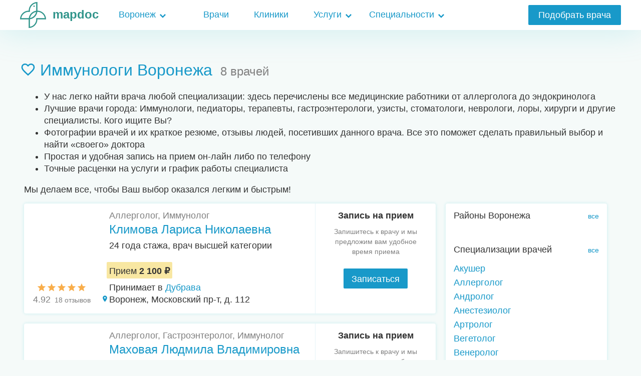

--- FILE ---
content_type: text/html; charset=UTF-8
request_url: https://vrn.mapdoc.ru/spets/immunolog
body_size: 18131
content:
    <!DOCTYPE html>
    <html lang="ru">
    <head>
        <title>Иммунологи – 8 врача Воронежа на одном сайте mapdoc.ru</title>
<link rel="apple-touch-icon-precomposed" sizes="57x57" href="/assets/favicon/apple-touch-icon-57x57.png"/>
<link rel="apple-touch-icon-precomposed" sizes="114x114" href="/assets/favicon/apple-touch-icon-114x114.png"/>
<link rel="apple-touch-icon-precomposed" sizes="72x72" href="/assets/favicon/apple-touch-icon-72x72.png"/>
<link rel="apple-touch-icon-precomposed" sizes="144x144" href="/assets/favicon/apple-touch-icon-144x144.png"/>
<link rel="apple-touch-icon-precomposed" sizes="60x60" href="/assets/favicon/apple-touch-icon-60x60.png"/>
<link rel="apple-touch-icon-precomposed" sizes="120x120" href="/assets/favicon/apple-touch-icon-120x120.png"/>
<link rel="apple-touch-icon-precomposed" sizes="76x76" href="/assets/favicon/apple-touch-icon-76x76.png"/>
<link rel="apple-touch-icon-precomposed" sizes="152x152" href="/assets/favicon/apple-touch-icon-152x152.png"/>
<link rel="icon" type="image/png" href="/assets/favicon/favicon-196x196.png" sizes="196x196"/>
<link rel="icon" type="image/png" href="/assets/favicon/favicon-96x96.png" sizes="96x96"/>
<link rel="icon" type="image/png" href="/assets/favicon/favicon-32x32.png" sizes="32x32"/>
<link rel="icon" type="image/png" href="/assets/favicon/favicon-16x16.png" sizes="16x16"/>
<link rel="icon" type="image/png" href="/assets/favicon/favicon-128.png" sizes="128x128"/>
<meta name="application-name" content="Map Doc"/>
<meta name="msapplication-TileColor" content="#FFFFFF"/>
<meta name="msapplication-TileImage" content="/assets/favicon/mstile-144x144.png"/>
<meta name="msapplication-square70x70logo" content="/assets/favicon/mstile-70x70.png"/>
<meta name="msapplication-square150x150logo" content="/assets/favicon/mstile-150x150.png"/>
<meta name="msapplication-wide310x150logo" content="/assets/favicon/mstile-310x150.png"/>
<meta name="msapplication-square310x310logo" content="/assets/favicon/mstile-310x310.png"/>
<link rel="icon" href="/assets/favicon/favicon.ico" type="image/x-icon"/>
<link rel="stylesheet" href="//statics.mapdoc.ru/style/style.css">
<meta name="application-name" content="Иммунологи – 8 врача Воронежа на одном сайте mapdoc.ru"/>
<meta name="csrf-param" content="_csrf">
<meta name="csrf-token" content="zm_De1eigCR_jwOcC6PxHeyTvMfd3yzr2CWmkm8DyjCbCZErNNDOFjT4ecpB6MZbtfuKhKWVZLmgEfz2InH4XA==">
<!-- Yandex.Metrika counter --> <script type="text/javascript" > (function (d, w, c) { (w[c] = w[c] || []).push(function() { try { w.yaCounter50734864 = new Ya.Metrika2({ id:50734864, clickmap:true, trackLinks:true, accurateTrackBounce:true, webvisor:true }); } catch(e) { } }); var n = d.getElementsByTagName("script")[0], s = d.createElement("script"), f = function () { n.parentNode.insertBefore(s, n); }; s.type = "text/javascript"; s.async = true; s.src = "https://mc.yandex.ru/metrika/tag.js"; if (w.opera == "[object Opera]") { d.addEventListener("DOMContentLoaded", f, false); } else { f(); } })(document, window, "yandex_metrika_callbacks2"); </script> <noscript><div><img src="https://mc.yandex.ru/watch/50734864" style="position:absolute; left:-9999px;" alt="" /></div></noscript> <!-- /Yandex.Metrika counter -->
        <meta name="description" content="Ищешь в Воронеже иммунолога? На нашем сайте подробная информация – фото, квалификация, адрес приема, цены, отзывы, возможность записаться на прием онлайн">
<meta name="og:description" content="Ищешь в Воронеже иммунолога? На нашем сайте подробная информация – фото, квалификация, адрес приема, цены, отзывы, возможность записаться на прием онлайн">
<meta charset="UTF-8">
<meta name="viewport" content="width=device-width,initial-scale=1">
<meta http-equiv="X-UA-Compatible" content="ie=edge">
<meta property="og:title" content="Иммунологи – 8 врача Воронежа на одном сайте mapdoc.ru">
<meta property="og:type" content="website">
<meta property="og:site_name" content="vrn.mapdoc.ru">
<meta property="og:locale" content="ru_RU">
<meta property="og:url" content="https://vrn.mapdoc.ru/spets/immunolog">
<meta name="robots" content="all">
<link href="https://vrn.mapdoc.ru/spets/immunolog" rel="self">
<link href="https://vrn.mapdoc.ru/spets/immunolog" rel="first">
<link href="https://vrn.mapdoc.ru/spets/immunolog" rel="last">
<link href="https://vrn.mapdoc.ru/spets/immunolog" rel="canonical">    </head>
    <body class="">
        <div class="menu" data-role="menu">
    <div class="menu__cont">
        <div class="menu__burger" data-role="menu__burger">
            <span class="menu__burger-line"></span>
        </div>
        <a class="menu__logo" href="https://vrn.mapdoc.ru"><picture class="menu__picture"><img src="//statics.mapdoc.ru/style/img/logo_sign.svg" alt=""></picture><div class="menu__logo-descr"><span class="menu__logo-name">mapdoc</span><span class="menu__logo-note">Онлайн-запись к врачу</span></div></a>        <div class="menu__item menu__item_cities">
            <a class="menu__link menu__link_drop" href="https://vrn.mapdoc.ru">Воронеж</a>            <div class="menu__drop-box">
                <ul class="b-list col_3">
                    <li class="b-list-item b-list-item_large b-list-item_icon-city_msk"><a href="https://msk.mapdoc.ru">Москва</a></li><li class="b-list-item b-list-item_large b-list-item_icon-city_spb"><a href="https://spb.mapdoc.ru">Санкт-Петербург</a></li><li class="b-list-item b-list-item_large b-list-item_icon-city_ekb"><a href="https://ekb.mapdoc.ru">Екатеринбург</a></li><li class="b-list-item b-list-item_large b-list-item_icon-city_nsk"><a href="https://nsk.mapdoc.ru">Новосибирск</a></li><li class="b-list-item b-list-item_large b-list-item_icon-city_perm"><a href="https://perm.mapdoc.ru">Пермь</a></li><li class="b-list-item b-list-item_large b-list-item_icon-city_nn"><a href="https://nn.mapdoc.ru">Нижний Новгород</a></li><li class="b-list-item b-list-item_large b-list-item_icon-city_kazan"><a href="https://kazan.mapdoc.ru">Казань</a></li><li class="b-list-item b-list-item_large b-list-item_icon-city_samara"><a href="https://samara.mapdoc.ru">Самара</a></li><li class="b-list-item b-list-item_large b-list-item_icon-city_mo"><a href="https://mo.mapdoc.ru">Московская область</a></li><li class="b-list-item b-list-item_large b-list-item_icon-city_ufa"><a href="https://ufa.mapdoc.ru">Уфа</a></li><li class="b-list-item b-list-item_large b-list-item_icon-city_krd"><a href="https://krd.mapdoc.ru">Краснодар</a></li><li class="b-list-item b-list-item_large b-list-item_icon-city_rnd"><a href="https://rnd.mapdoc.ru">Ростов-на-Дону</a></li><li class="b-list-item b-list-item_large b-list-item_icon-city_chlb"><a href="https://chlb.mapdoc.ru">Челябинск</a></li><li class="b-list-item b-list-item_large b-list-item_icon-city_izh"><a href="https://izh.mapdoc.ru">Ижевск</a></li><li class="b-list-item b-list-item_large b-list-item_icon-city_krsk"><a href="https://krsk.mapdoc.ru">Красноярск</a></li><li class="b-list-item b-list-item_large b-list-item_icon-city_sochi"><a href="https://sochi.mapdoc.ru">Сочи</a></li><li class="b-list-item b-list-item_large b-list-item_icon-city_vlg"><a href="https://vlg.mapdoc.ru">Волгоград</a></li><li class="b-list-item b-list-item_large b-list-item_icon-city_tmn"><a href="https://tmn.mapdoc.ru">Тюмень</a></li><li class="b-list-item b-list-item_large b-list-item_icon-city_yar"><a href="https://yar.mapdoc.ru">Ярославль</a></li><li class="b-list-item b-list-item_large b-list-item_icon-city_vladimir"><a href="https://vladimir.mapdoc.ru">Владимир</a></li><li class="b-list-item b-list-item_large b-list-item_icon-city_irkutsk"><a href="https://irkutsk.mapdoc.ru">Иркутск</a></li><li class="b-list-item b-list-item_large b-list-item_icon-city_saratov"><a href="https://saratov.mapdoc.ru">Саратов</a></li><li class="b-list-item b-list-item_large b-list-item_icon-city_omsk"><a href="https://omsk.mapdoc.ru">Омск</a></li><li class="b-list-item b-list-item_large b-list-item_icon-city_ulyanovsk"><a href="https://ulyanovsk.mapdoc.ru">Ульяновск</a></li><li class="b-list-item b-list-item_large b-list-item_icon-city_tolyatti"><a href="https://tolyatti.mapdoc.ru">Тольятти</a></li><li class="b-list-item b-list-item_large b-list-item_icon-city_tver"><a href="https://tver.mapdoc.ru">Тверь</a></li><li class="b-list-item b-list-item_large b-list-item_icon-city_ryazan"><a href="https://ryazan.mapdoc.ru">Рязань</a></li><li class="b-list-item b-list-item_large b-list-item_icon-city_yoshkar-ola"><a href="https://yoshkar-ola.mapdoc.ru">Йошкар-Ола</a></li><li class="b-list-item b-list-item_large b-list-item_icon-city_tula"><a href="https://tula.mapdoc.ru">Тула</a></li><li class="b-list-item b-list-item_large b-list-item_icon-city_saransk"><a href="https://saransk.mapdoc.ru">Саранск</a></li><li class="b-list-item b-list-item_large b-list-item_icon-city_vyshniy-volochek"><a href="https://vyshniy-volochek.mapdoc.ru">Вышний Волочёк</a></li><li class="b-list-item b-list-item_large b-list-item_icon-city_dimitrovgrad"><a href="https://dimitrovgrad.mapdoc.ru">Димитровград</a></li><li class="b-list-item b-list-item_large b-list-item_icon-city_penza"><a href="https://penza.mapdoc.ru">Пенза</a></li><li class="b-list-item b-list-item_large b-list-item_icon-city_almetyevsk"><a href="https://almetyevsk.mapdoc.ru">Альметьевск</a></li><li class="b-list-item b-list-item_large b-list-item_icon-city_lipetsk"><a href="https://lipetsk.mapdoc.ru">Липецк</a></li><li class="b-list-item b-list-item_large b-list-item_icon-city_kaluga"><a href="https://kaluga.mapdoc.ru">Калуга</a></li><li class="b-list-item b-list-item_large b-list-item_icon-city_tomsk"><a href="https://tomsk.mapdoc.ru">Томск</a></li><li class="b-list-item b-list-item_large b-list-item_icon-city_yelets"><a href="https://yelets.mapdoc.ru">Елец</a></li><li class="b-list-item b-list-item_large b-list-item_icon-city_stavropol"><a href="https://stavropol.mapdoc.ru">Ставрополь</a></li><li class="b-list-item b-list-item_large b-list-item_icon-city_bryansk"><a href="https://bryansk.mapdoc.ru">Брянск</a></li><li class="b-list-item b-list-item_large b-list-item_icon-city_orenburg"><a href="https://orenburg.mapdoc.ru">Оренбург</a></li><li class="b-list-item b-list-item_large b-list-item_icon-city_taganrog"><a href="https://taganrog.mapdoc.ru">Таганрог</a></li><li class="b-list-item b-list-item_large b-list-item_icon-city_orel"><a href="https://orel.mapdoc.ru">Орёл</a></li><li class="b-list-item b-list-item_large b-list-item_icon-city_bataysk"><a href="https://bataysk.mapdoc.ru">Батайск</a></li><li class="b-list-item b-list-item_large b-list-item_icon-city_ivanovo"><a href="https://ivanovo.mapdoc.ru">Иваново</a></li><li class="b-list-item b-list-item_large b-list-item_icon-city_smolensk"><a href="https://smolensk.mapdoc.ru">Смоленск</a></li><li class="b-list-item b-list-item_large b-list-item_icon-city_cheboksary"><a href="https://cheboksary.mapdoc.ru">Чебоксары</a></li><li class="b-list-item b-list-item_large b-list-item_icon-city_vladikavkaz"><a href="https://vladikavkaz.mapdoc.ru">Владикавказ</a></li><li class="b-list-item b-list-item_large b-list-item_icon-city_anapa"><a href="https://anapa.mapdoc.ru">Анапа</a></li><li class="b-list-item b-list-item_large b-list-item_icon-city_petrozavodsk"><a href="https://petrozavodsk.mapdoc.ru">Петрозаводск</a></li><li class="b-list-item b-list-item_large b-list-item_icon-city_novorossiysk"><a href="https://novorossiysk.mapdoc.ru">Новороссийск</a></li><li class="b-list-item b-list-item_large b-list-item_icon-city_kirov"><a href="https://kirov.mapdoc.ru">Киров</a></li><li class="b-list-item b-list-item_large b-list-item_icon-city_armavir"><a href="https://armavir.mapdoc.ru">Армавир</a></li><li class="b-list-item b-list-item_large b-list-item_icon-city_sarapul"><a href="https://sarapul.mapdoc.ru">Сарапул</a></li><li class="b-list-item b-list-item_large b-list-item_icon-city_votkinsk"><a href="https://votkinsk.mapdoc.ru">Воткинск</a></li><li class="b-list-item b-list-item_large b-list-item_icon-city_mozhga"><a href="https://mozhga.mapdoc.ru">Можга</a></li><li class="b-list-item b-list-item_large b-list-item_icon-city_glazov"><a href="https://glazov.mapdoc.ru">Глазов</a></li><li class="b-list-item b-list-item_large b-list-item_icon-city_mikhaylovsk"><a href="https://mikhaylovsk.mapdoc.ru">Михайловск</a></li><li class="b-list-item b-list-item_large b-list-item_icon-city_shadrinsk"><a href="https://shadrinsk.mapdoc.ru">Шадринск</a></li><li class="b-list-item b-list-item_large b-list-item_icon-city_belgorod"><a href="https://belgorod.mapdoc.ru">Белгород</a></li><li class="b-list-item b-list-item_large b-list-item_icon-city_kemerovo"><a href="https://kemerovo.mapdoc.ru">Кемерово</a></li><li class="b-list-item b-list-item_large b-list-item_icon-city_khabarovsk"><a href="https://khabarovsk.mapdoc.ru">Хабаровск</a></li><li class="b-list-item b-list-item_large b-list-item_icon-city_volzhskiy"><a href="https://volzhskiy.mapdoc.ru">Волжский</a></li><li class="b-list-item b-list-item_large b-list-item_icon-city_ozersk"><a href="https://ozersk.mapdoc.ru">Озёрск</a></li><li class="b-list-item b-list-item_large b-list-item_icon-city_kambarka"><a href="https://kambarka.mapdoc.ru">Камбарка</a></li><li class="b-list-item b-list-item_large b-list-item_icon-city_nizhniy-tagil"><a href="https://nizhniy-tagil.mapdoc.ru">Нижний Тагил</a></li><li class="b-list-item b-list-item_large b-list-item_icon-city_ulyanovsk-2"><a href="https://ulyanovsk-2.mapdoc.ru">Ульяновск</a></li><li class="b-list-item b-list-item_large b-list-item_icon-city_angarsk"><a href="https://angarsk.mapdoc.ru">Ангарск</a></li><li class="b-list-item b-list-item_large b-list-item_icon-city_chita"><a href="https://chita.mapdoc.ru">Чита</a></li><li class="b-list-item b-list-item_large b-list-item_icon-city_novokuznetsk"><a href="https://novokuznetsk.mapdoc.ru">Новокузнецк</a></li><li class="b-list-item b-list-item_large b-list-item_icon-city_barnaul"><a href="https://barnaul.mapdoc.ru">Барнаул</a></li><li class="b-list-item b-list-item_large b-list-item_icon-city_astrakhan"><a href="https://astrakhan.mapdoc.ru">Астрахань</a></li><li class="b-list-item b-list-item_large b-list-item_icon-city_kaliningrad"><a href="https://kaliningrad.mapdoc.ru">Калининград</a></li><li class="b-list-item b-list-item_large b-list-item_icon-city_naberezhnyye-chelny"><a href="https://naberezhnyye-chelny.mapdoc.ru">Набережные Челны</a></li><li class="b-list-item b-list-item_large b-list-item_icon-city_murmansk"><a href="https://murmansk.mapdoc.ru">Мурманск</a></li><li class="b-list-item b-list-item_large b-list-item_icon-city_arkhangelsk"><a href="https://arkhangelsk.mapdoc.ru">Архангельск</a></li><li class="b-list-item b-list-item_large b-list-item_icon-city_kostroma"><a href="https://kostroma.mapdoc.ru">Кострома</a></li><li class="b-list-item b-list-item_large b-list-item_icon-city_vologda"><a href="https://vologda.mapdoc.ru">Вологда</a></li><li class="b-list-item b-list-item_large b-list-item_icon-city_kursk"><a href="https://kursk.mapdoc.ru">Курск</a></li><li class="b-list-item b-list-item_large b-list-item_icon-city_makhachkala"><a href="https://makhachkala.mapdoc.ru">Махачкала</a></li><li class="b-list-item b-list-item_large b-list-item_icon-city_engels"><a href="https://engels.mapdoc.ru">Энгельс</a></li><li class="b-list-item b-list-item_large b-list-item_icon-city_berdsk"><a href="https://berdsk.mapdoc.ru">Бердск</a></li><li class="b-list-item b-list-item_large b-list-item_icon-city_vladivostok"><a href="https://vladivostok.mapdoc.ru">Владивосток</a></li><li class="b-list-item b-list-item_large b-list-item_icon-city_velikiy-novgorod"><a href="https://velikiy-novgorod.mapdoc.ru">Великий Новгород</a></li><li class="b-list-item b-list-item_large b-list-item_icon-city_surgut"><a href="https://surgut.mapdoc.ru">Сургут</a></li><li class="b-list-item b-list-item_large b-list-item_icon-city_syktyvkar"><a href="https://syktyvkar.mapdoc.ru">Сыктывкар</a></li><li class="b-list-item b-list-item_large b-list-item_icon-city_rybinsk"><a href="https://rybinsk.mapdoc.ru">Рыбинск</a></li><li class="b-list-item b-list-item_large b-list-item_icon-city_tambov"><a href="https://tambov.mapdoc.ru">Тамбов</a></li><li class="b-list-item b-list-item_large b-list-item_icon-city_nizhnevartovsk"><a href="https://nizhnevartovsk.mapdoc.ru">Нижневартовск</a></li><li class="b-list-item b-list-item_large b-list-item_icon-city_magnitogorsk"><a href="https://magnitogorsk.mapdoc.ru">Магнитогорск</a></li><li class="b-list-item b-list-item_large b-list-item_icon-city_kurgan"><a href="https://kurgan.mapdoc.ru">Курган</a></li><li class="b-list-item b-list-item_large b-list-item_icon-city_ulan-ude"><a href="https://ulan-ude.mapdoc.ru">Улан-Удэ</a></li><li class="b-list-item b-list-item_large b-list-item_icon-city_sevastopol"><a href="https://sevastopol.mapdoc.ru">Севастополь</a></li><li class="b-list-item b-list-item_large b-list-item_icon-city_nalchik"><a href="https://nalchik.mapdoc.ru">Нальчик</a></li><li class="b-list-item b-list-item_large b-list-item_icon-city_pyatigorsk"><a href="https://pyatigorsk.mapdoc.ru">Пятигорск</a></li><li class="b-list-item b-list-item_large b-list-item_icon-city_simferopol"><a href="https://simferopol.mapdoc.ru">Симферополь</a></li><li class="b-list-item b-list-item_large b-list-item_icon-city_staryy-oskol"><a href="https://staryy-oskol.mapdoc.ru">Старый Оскол</a></li><li class="b-list-item b-list-item_large b-list-item_icon-city_yalta"><a href="https://yalta.mapdoc.ru">Ялта</a></li>                </ul>
            </div>
        </div>
                    <ul class="menu__list">
                <li class="menu__item">
                    <a class="menu__link" href="https://vrn.mapdoc.ru/vrachi">Врачи</a>                </li>
                <li class="menu__item">
                    <a class="menu__link" href="https://vrn.mapdoc.ru/bolnicy">Клиники</a>                </li>
                <li class="menu__item">
                    <a class="menu__link menu__link_drop" href="https://vrn.mapdoc.ru/uslugi">Услуги</a>                    <div class="menu__drop-box">
                        <ul class="menu__prof-list">
                            <li class="menu__prof-item"><a class="" href="https://vrn.mapdoc.ru/uslugi/stomatologiya" title="Стоматология">Стоматология</a></li><li class="menu__prof-item"><a class="" href="https://vrn.mapdoc.ru/uslugi/andrologiya" title="Андрология">Андрология</a></li><li class="menu__prof-item"><a class="" href="https://vrn.mapdoc.ru/uslugi/gastroenterologiya" title="Гастроэнтерология">Гастроэнтерология</a></li><li class="menu__prof-item"><a class="" href="https://vrn.mapdoc.ru/uslugi/ginekologiya" title="Гинекология">Гинекология</a></li><li class="menu__prof-item"><a class="" href="https://vrn.mapdoc.ru/uslugi/dermatologiya" title="Дерматология">Дерматология</a></li><li class="menu__prof-item"><a class="" href="https://vrn.mapdoc.ru/uslugi/kardiologiya" title="Кардиология">Кардиология</a></li><li class="menu__prof-item"><a class="" href="https://vrn.mapdoc.ru/uslugi/kosmetologiya" title="Косметология">Косметология</a></li><li class="menu__prof-item"><a class="" href="https://vrn.mapdoc.ru/uslugi/lor" title="ЛОР (отоларингология)">ЛОР (отоларингология)</a></li><li class="menu__prof-item"><a class="" href="https://vrn.mapdoc.ru/uslugi/mammologiya" title="Маммология">Маммология</a></li><li class="menu__prof-item"><a class="" href="https://vrn.mapdoc.ru/uslugi/narkologiya" title="Наркология">Наркология</a></li><li class="menu__prof-item"><a class="" href="https://vrn.mapdoc.ru/uslugi/nevrologiya" title="Неврология">Неврология</a></li><li class="menu__prof-item"><a class="" href="https://vrn.mapdoc.ru/uslugi/oftalmologiya" title="Офтальмология">Офтальмология</a></li><li class="menu__prof-item"><a class="" href="https://vrn.mapdoc.ru/uslugi/plasticheskaya-khirurgiya" title="Пластическая хирургия">Пластическая хирургия</a></li><li class="menu__prof-item"><a class="" href="https://vrn.mapdoc.ru/uslugi/proktologiya" title="Проктология">Проктология</a></li><li class="menu__prof-item"><a class="" href="https://vrn.mapdoc.ru/uslugi/pulmonologiya" title="Пульмонология">Пульмонология</a></li><li class="menu__prof-item"><a class="" href="https://vrn.mapdoc.ru/uslugi/revmatologiya" title="Ревматология">Ревматология</a></li><li class="menu__prof-item"><a class="" href="https://vrn.mapdoc.ru/uslugi/spravki" title="Справки">Справки</a></li><li class="menu__prof-item"><a class="" href="https://vrn.mapdoc.ru/uslugi/travmatologiya-ortopediya" title="Травматология-ортопедия">Травматология-ортопедия</a></li><li class="menu__prof-item"><a class="" href="https://vrn.mapdoc.ru/uslugi/urologiya" title="Урология">Урология</a></li><li class="menu__prof-item"><a class="" href="https://vrn.mapdoc.ru/uslugi/fizioterapiya" title="Физиотерапия">Физиотерапия</a></li><li class="menu__prof-item"><a class="" href="https://vrn.mapdoc.ru/uslugi/flebologiya" title="Флебология">Флебология</a></li><li class="menu__prof-item"><a class="" href="https://vrn.mapdoc.ru/uslugi/endokrinologiya" title="Эндокринология">Эндокринология</a></li><li class="menu__prof-item"><a class="" href="https://vrn.mapdoc.ru/uslugi/vaktsinatsiya" title="Вакцинация">Вакцинация</a></li><li class="menu__prof-item"><a class="" href="https://vrn.mapdoc.ru/uslugi/analizy" title="Анализы">Анализы</a></li><li class="menu__prof-item"><a class="" href="https://vrn.mapdoc.ru/uslugi/terapiya" title="Общие процедуры">Общие процедуры</a></li><li class="menu__prof-item"><a class="" href="https://vrn.mapdoc.ru/uslugi/onkologiya" title="Онкология">Онкология</a></li><li class="menu__prof-item"><a class="" href="https://vrn.mapdoc.ru/uslugi/allergologiya-immunologiya" title="Аллергология-иммунология">Аллергология-иммунология</a></li><li class="menu__prof-item"><a class="" href="https://vrn.mapdoc.ru/uslugi/akusherstvo" title="Акушерство">Акушерство</a></li><li class="menu__prof-item"><a class="" href="https://vrn.mapdoc.ru/uslugi/massazh-i-manualnaya-terapiya" title="Массаж и мануальная терапия">Массаж и мануальная терапия</a></li><li class="menu__prof-item"><a class="" href="https://vrn.mapdoc.ru/uslugi/obsledovaniya-i-diagnostiki" title="Обследования и диагностики">Обследования и диагностики</a></li>                        </ul>
                    </div>
                </li>
                <li class="menu__item">
                    <a class="menu__link menu__link_drop" href="https://vrn.mapdoc.ru/spets">Специальности</a>                    <div class="menu__drop-box">
                        <ul class="menu__prof-list">
                            <li class="menu__prof-item menu__prof-item_akusher"><a class="menu__prof-link" href="https://vrn.mapdoc.ru/spets/akusher" title="Акушер">Акушер</a></li><li class="menu__prof-item menu__prof-item_allergolog"><a class="menu__prof-link" href="https://vrn.mapdoc.ru/spets/allergolog" title="Аллерголог">Аллерголог</a></li><li class="menu__prof-item menu__prof-item_androlog"><a class="menu__prof-link" href="https://vrn.mapdoc.ru/spets/androlog" title="Андролог">Андролог</a></li><li class="menu__prof-item menu__prof-item_anesteziolog"><a class="menu__prof-link" href="https://vrn.mapdoc.ru/spets/anesteziolog" title="Анестезиолог">Анестезиолог</a></li><li class="menu__prof-item menu__prof-item_artrolog"><a class="menu__prof-link" href="https://vrn.mapdoc.ru/spets/artrolog" title="Артролог">Артролог</a></li><li class="menu__prof-item menu__prof-item_vegetolog"><a class="menu__prof-link" href="https://vrn.mapdoc.ru/spets/vegetolog" title="Вегетолог">Вегетолог</a></li><li class="menu__prof-item menu__prof-item_venerolog"><a class="menu__prof-link" href="https://vrn.mapdoc.ru/spets/venerolog" title="Венеролог">Венеролог</a></li><li class="menu__prof-item menu__prof-item_vertebrolog"><a class="menu__prof-link" href="https://vrn.mapdoc.ru/spets/vertebrolog" title="Вертебролог">Вертебролог</a></li><li class="menu__prof-item menu__prof-item_vrach-lfk"><a class="menu__prof-link" href="https://vrn.mapdoc.ru/spets/vrach-lfk" title="Врач ЛФК">Врач ЛФК</a></li><li class="menu__prof-item menu__prof-item_vrach-funktsionalnoy-diagnostiki"><a class="menu__prof-link" href="https://vrn.mapdoc.ru/spets/vrach-funktsionalnoy-diagnostiki" title="Врач функциональной диагностики ">Врач функциональной диагностики </a></li><li class="menu__prof-item menu__prof-item_gastroenterolog"><a class="menu__prof-link" href="https://vrn.mapdoc.ru/spets/gastroenterolog" title="Гастроэнтеролог">Гастроэнтеролог</a></li><li class="menu__prof-item menu__prof-item_gematolog"><a class="menu__prof-link" href="https://vrn.mapdoc.ru/spets/gematolog" title="Гематолог">Гематолог</a></li><li class="menu__prof-item menu__prof-item_genetik"><a class="menu__prof-link" href="https://vrn.mapdoc.ru/spets/genetik" title="Генетик">Генетик</a></li><li class="menu__prof-item menu__prof-item_gepatolog"><a class="menu__prof-link" href="https://vrn.mapdoc.ru/spets/gepatolog" title="Гепатолог">Гепатолог</a></li><li class="menu__prof-item menu__prof-item_ginekolog"><a class="menu__prof-link" href="https://vrn.mapdoc.ru/spets/ginekolog" title="Гинеколог">Гинеколог</a></li><li class="menu__prof-item menu__prof-item_girudoterapevt"><a class="menu__prof-link" href="https://vrn.mapdoc.ru/spets/girudoterapevt" title="Гирудотерапевт">Гирудотерапевт</a></li><li class="menu__prof-item menu__prof-item_gomeopat"><a class="menu__prof-link" href="https://vrn.mapdoc.ru/spets/gomeopat" title="Гомеопат">Гомеопат</a></li><li class="menu__prof-item menu__prof-item_dermatolog"><a class="menu__prof-link" href="https://vrn.mapdoc.ru/spets/dermatolog" title="Дерматолог">Дерматолог</a></li><li class="menu__prof-item menu__prof-item_diabetolog"><a class="menu__prof-link" href="https://vrn.mapdoc.ru/spets/diabetolog" title="Диабетолог">Диабетолог</a></li><li class="menu__prof-item menu__prof-item_dietolog"><a class="menu__prof-link" href="https://vrn.mapdoc.ru/spets/dietolog" title="Диетолог">Диетолог</a></li><li class="menu__prof-item menu__prof-item_immunolog"><span class="menu__prof-link" title="Иммунолог">Иммунолог</span></li><li class="menu__prof-item menu__prof-item_infektsionist"><a class="menu__prof-link" href="https://vrn.mapdoc.ru/spets/infektsionist" title="Инфекционист">Инфекционист</a></li><li class="menu__prof-item menu__prof-item_kardiolog"><a class="menu__prof-link" href="https://vrn.mapdoc.ru/spets/kardiolog" title="Кардиолог">Кардиолог</a></li><li class="menu__prof-item menu__prof-item_kineziolog"><a class="menu__prof-link" href="https://vrn.mapdoc.ru/spets/kineziolog" title="Кинезиолог">Кинезиолог</a></li><li class="menu__prof-item menu__prof-item_kosmetolog"><a class="menu__prof-link" href="https://vrn.mapdoc.ru/spets/kosmetolog" title="Косметолог">Косметолог</a></li><li class="menu__prof-item menu__prof-item_logoped"><a class="menu__prof-link" href="https://vrn.mapdoc.ru/spets/logoped" title="Логопед">Логопед</a></li><li class="menu__prof-item menu__prof-item_lor"><a class="menu__prof-link" href="https://vrn.mapdoc.ru/spets/lor" title="Лор (отоларинголог)">Лор (отоларинголог)</a></li><li class="menu__prof-item menu__prof-item_mammolog"><a class="menu__prof-link" href="https://vrn.mapdoc.ru/spets/mammolog" title="Маммолог">Маммолог</a></li><li class="menu__prof-item menu__prof-item_manualnyy-terapevt"><a class="menu__prof-link" href="https://vrn.mapdoc.ru/spets/manualnyy-terapevt" title="Мануальный терапевт">Мануальный терапевт</a></li><li class="menu__prof-item menu__prof-item_massazhist"><a class="menu__prof-link" href="https://vrn.mapdoc.ru/spets/massazhist" title="Массажист">Массажист</a></li><li class="menu__prof-item menu__prof-item_mikolog"><a class="menu__prof-link" href="https://vrn.mapdoc.ru/spets/mikolog" title="Миколог">Миколог</a></li><li class="menu__prof-item menu__prof-item_narkolog"><a class="menu__prof-link" href="https://vrn.mapdoc.ru/spets/narkolog" title="Нарколог">Нарколог</a></li><li class="menu__prof-item menu__prof-item_nevrolog"><a class="menu__prof-link" href="https://vrn.mapdoc.ru/spets/nevrolog" title="Невролог">Невролог</a></li><li class="menu__prof-item menu__prof-item_neyropsikholog"><a class="menu__prof-link" href="https://vrn.mapdoc.ru/spets/neyropsikholog" title="Нейропсихолог">Нейропсихолог</a></li><li class="menu__prof-item menu__prof-item_neyrohirurg"><a class="menu__prof-link" href="https://vrn.mapdoc.ru/spets/neyrohirurg" title="Нейрохирург">Нейрохирург</a></li><li class="menu__prof-item menu__prof-item_neonatolog"><a class="menu__prof-link" href="https://vrn.mapdoc.ru/spets/neonatolog" title="Неонатолог">Неонатолог</a></li><li class="menu__prof-item menu__prof-item_nefrolog"><a class="menu__prof-link" href="https://vrn.mapdoc.ru/spets/nefrolog" title="Нефролог">Нефролог</a></li><li class="menu__prof-item menu__prof-item_okulist"><a class="menu__prof-link" href="https://vrn.mapdoc.ru/spets/okulist" title="Окулист (офтальмолог)">Окулист (офтальмолог)</a></li><li class="menu__prof-item menu__prof-item_onkodermatolog"><a class="menu__prof-link" href="https://vrn.mapdoc.ru/spets/onkodermatolog" title="Онкодерматолог">Онкодерматолог</a></li><li class="menu__prof-item menu__prof-item_onkolog"><a class="menu__prof-link" href="https://vrn.mapdoc.ru/spets/onkolog" title="Онколог">Онколог</a></li><li class="menu__prof-item menu__prof-item_ortoped"><a class="menu__prof-link" href="https://vrn.mapdoc.ru/spets/ortoped" title="Ортопед">Ортопед</a></li><li class="menu__prof-item menu__prof-item_osteopat"><a class="menu__prof-link" href="https://vrn.mapdoc.ru/spets/osteopat" title="Остеопат">Остеопат</a></li><li class="menu__prof-item menu__prof-item_parazitolog"><a class="menu__prof-link" href="https://vrn.mapdoc.ru/spets/parazitolog" title="Паразитолог">Паразитолог</a></li><li class="menu__prof-item menu__prof-item_pediatr"><a class="menu__prof-link" href="https://vrn.mapdoc.ru/spets/pediatr" title="Педиатр">Педиатр</a></li><li class="menu__prof-item menu__prof-item_plasticheskiy-hirurg"><a class="menu__prof-link" href="https://vrn.mapdoc.ru/spets/plasticheskiy-hirurg" title="Пластический хирург">Пластический хирург</a></li><li class="menu__prof-item menu__prof-item_podolog"><a class="menu__prof-link" href="https://vrn.mapdoc.ru/spets/podolog" title="Подолог">Подолог</a></li><li class="menu__prof-item menu__prof-item_proktolog"><a class="menu__prof-link" href="https://vrn.mapdoc.ru/spets/proktolog" title="Проктолог">Проктолог</a></li><li class="menu__prof-item menu__prof-item_psihiatr"><a class="menu__prof-link" href="https://vrn.mapdoc.ru/spets/psihiatr" title="Психиатр">Психиатр</a></li><li class="menu__prof-item menu__prof-item_psiholog"><a class="menu__prof-link" href="https://vrn.mapdoc.ru/spets/psiholog" title="Психолог">Психолог</a></li><li class="menu__prof-item menu__prof-item_psihoterapevt"><a class="menu__prof-link" href="https://vrn.mapdoc.ru/spets/psihoterapevt" title="Психотерапевт">Психотерапевт</a></li><li class="menu__prof-item menu__prof-item_pulmonolog"><a class="menu__prof-link" href="https://vrn.mapdoc.ru/spets/pulmonolog" title="Пульмонолог">Пульмонолог</a></li><li class="menu__prof-item menu__prof-item_reabilitolog"><a class="menu__prof-link" href="https://vrn.mapdoc.ru/spets/reabilitolog" title="Реабилитолог">Реабилитолог</a></li><li class="menu__prof-item menu__prof-item_revmatolog"><a class="menu__prof-link" href="https://vrn.mapdoc.ru/spets/revmatolog" title="Ревматолог">Ревматолог</a></li><li class="menu__prof-item menu__prof-item_rentgenolog"><a class="menu__prof-link" href="https://vrn.mapdoc.ru/spets/rentgenolog" title="Рентгенолог">Рентгенолог</a></li><li class="menu__prof-item menu__prof-item_reproduktolog-eko"><a class="menu__prof-link" href="https://vrn.mapdoc.ru/spets/reproduktolog-eko" title="Репродуктолог (ЭКО)">Репродуктолог (ЭКО)</a></li><li class="menu__prof-item menu__prof-item_refleksoterapevt"><a class="menu__prof-link" href="https://vrn.mapdoc.ru/spets/refleksoterapevt" title="Рефлексотерапевт">Рефлексотерапевт</a></li><li class="menu__prof-item menu__prof-item_seksolog"><a class="menu__prof-link" href="https://vrn.mapdoc.ru/spets/seksolog" title="Сексолог">Сексолог</a></li><li class="menu__prof-item menu__prof-item_somnolog"><a class="menu__prof-link" href="https://vrn.mapdoc.ru/spets/somnolog" title="Сомнолог">Сомнолог</a></li><li class="menu__prof-item menu__prof-item_sportivnyy-vrach"><a class="menu__prof-link" href="https://vrn.mapdoc.ru/spets/sportivnyy-vrach" title="Спортивный врач">Спортивный врач</a></li><li class="menu__prof-item menu__prof-item_stomatolog"><a class="menu__prof-link" href="https://vrn.mapdoc.ru/spets/stomatolog" title="Стоматолог">Стоматолог</a></li><li class="menu__prof-item menu__prof-item_surdolog"><a class="menu__prof-link" href="https://vrn.mapdoc.ru/spets/surdolog" title="Сурдолог">Сурдолог</a></li><li class="menu__prof-item menu__prof-item_terapevt"><a class="menu__prof-link" href="https://vrn.mapdoc.ru/spets/terapevt" title="Терапевт">Терапевт</a></li><li class="menu__prof-item menu__prof-item_travmatolog"><a class="menu__prof-link" href="https://vrn.mapdoc.ru/spets/travmatolog" title="Травматолог">Травматолог</a></li><li class="menu__prof-item menu__prof-item_triholog"><a class="menu__prof-link" href="https://vrn.mapdoc.ru/spets/triholog" title="Трихолог">Трихолог</a></li><li class="menu__prof-item menu__prof-item_uzi-specialist"><a class="menu__prof-link" href="https://vrn.mapdoc.ru/spets/uzi-specialist" title="УЗИ-специалист">УЗИ-специалист</a></li><li class="menu__prof-item menu__prof-item_urolog"><a class="menu__prof-link" href="https://vrn.mapdoc.ru/spets/urolog" title="Уролог">Уролог</a></li><li class="menu__prof-item menu__prof-item_fizioterapevt"><a class="menu__prof-link" href="https://vrn.mapdoc.ru/spets/fizioterapevt" title="Физиотерапевт">Физиотерапевт</a></li><li class="menu__prof-item menu__prof-item_flebolog"><a class="menu__prof-link" href="https://vrn.mapdoc.ru/spets/flebolog" title="Флеболог">Флеболог</a></li><li class="menu__prof-item menu__prof-item_foniatr"><a class="menu__prof-link" href="https://vrn.mapdoc.ru/spets/foniatr" title="Фониатр">Фониатр</a></li><li class="menu__prof-item menu__prof-item_ftiziatr"><a class="menu__prof-link" href="https://vrn.mapdoc.ru/spets/ftiziatr" title="Фтизиатр">Фтизиатр</a></li><li class="menu__prof-item menu__prof-item_hirurg"><a class="menu__prof-link" href="https://vrn.mapdoc.ru/spets/hirurg" title="Хирург">Хирург</a></li><li class="menu__prof-item menu__prof-item_endokrinolog"><a class="menu__prof-link" href="https://vrn.mapdoc.ru/spets/endokrinolog" title="Эндокринолог">Эндокринолог</a></li><li class="menu__prof-item menu__prof-item_endoskopist"><a class="menu__prof-link" href="https://vrn.mapdoc.ru/spets/endoskopist" title="Эндоскопист">Эндоскопист</a></li><li class="menu__prof-item menu__prof-item_epileptolog"><a class="menu__prof-link" href="https://vrn.mapdoc.ru/spets/epileptolog" title="Эпилептолог">Эпилептолог</a></li><li class="menu__prof-item menu__prof-item_koloproktolog"><a class="menu__prof-link" href="https://vrn.mapdoc.ru/spets/koloproktolog" title="Колопроктолог">Колопроктолог</a></li><li class="menu__prof-item menu__prof-item_khimioterapevt"><a class="menu__prof-link" href="https://vrn.mapdoc.ru/spets/khimioterapevt" title="Химиотерапевт">Химиотерапевт</a></li><li class="menu__prof-item menu__prof-item_chelyustno-litsevoy-khirurg"><a class="menu__prof-link" href="https://vrn.mapdoc.ru/spets/chelyustno-litsevoy-khirurg" title="Челюстно-лицевой хирург">Челюстно-лицевой хирург</a></li><li class="menu__prof-item menu__prof-item_aritmolog"><a class="menu__prof-link" href="https://vrn.mapdoc.ru/spets/aritmolog" title="Аритмолог">Аритмолог</a></li><li class="menu__prof-item menu__prof-item_vrach-skoroy-pomoshchi"><a class="menu__prof-link" href="https://vrn.mapdoc.ru/spets/vrach-skoroy-pomoshchi" title="Врач скорой помощи">Врач скорой помощи</a></li><li class="menu__prof-item menu__prof-item_gemostaziolog"><a class="menu__prof-link" href="https://vrn.mapdoc.ru/spets/gemostaziolog" title="Гемостазиолог">Гемостазиолог</a></li><li class="menu__prof-item menu__prof-item_reanimatolog"><a class="menu__prof-link" href="https://vrn.mapdoc.ru/spets/reanimatolog" title="Реаниматолог">Реаниматолог</a></li><li class="menu__prof-item menu__prof-item_geriatr-gerontolog"><a class="menu__prof-link" href="https://vrn.mapdoc.ru/spets/geriatr-gerontolog" title="Гериатр (геронтолог)">Гериатр (геронтолог)</a></li><li class="menu__prof-item menu__prof-item_defektolog"><a class="menu__prof-link" href="https://vrn.mapdoc.ru/spets/defektolog" title="Дефектолог">Дефектолог</a></li><li class="menu__prof-item menu__prof-item_lazernyy-khirurg"><a class="menu__prof-link" href="https://vrn.mapdoc.ru/spets/lazernyy-khirurg" title="Лазерный хирург">Лазерный хирург</a></li><li class="menu__prof-item menu__prof-item_profpatolog"><a class="menu__prof-link" href="https://vrn.mapdoc.ru/spets/profpatolog" title="Профпатолог">Профпатолог</a></li><li class="menu__prof-item menu__prof-item_transfuziolog"><a class="menu__prof-link" href="https://vrn.mapdoc.ru/spets/transfuziolog" title="Трансфузиолог">Трансфузиолог</a></li><li class="menu__prof-item menu__prof-item_vrach-mrt"><a class="menu__prof-link" href="https://vrn.mapdoc.ru/spets/vrach-mrt" title="Врач МРТ">Врач МРТ</a></li><li class="menu__prof-item menu__prof-item_neyrofiziolog"><a class="menu__prof-link" href="https://vrn.mapdoc.ru/spets/neyrofiziolog" title="Нейрофизиолог">Нейрофизиолог</a></li><li class="menu__prof-item menu__prof-item_radiolog"><a class="menu__prof-link" href="https://vrn.mapdoc.ru/spets/radiolog" title="Радиолог">Радиолог</a></li><li class="menu__prof-item menu__prof-item_embriolog"><a class="menu__prof-link" href="https://vrn.mapdoc.ru/spets/embriolog" title="Эмбриолог">Эмбриолог</a></li><li class="menu__prof-item menu__prof-item_tsitolog"><a class="menu__prof-link" href="https://vrn.mapdoc.ru/spets/tsitolog" title="Цитолог">Цитолог</a></li><li class="menu__prof-item menu__prof-item_maloinvazivnyy-khirurg"><a class="menu__prof-link" href="https://vrn.mapdoc.ru/spets/maloinvazivnyy-khirurg" title="Малоинвазивный хирург">Малоинвазивный хирург</a></li><li class="menu__prof-item menu__prof-item_vyzov-terapevta-na-dom"><a class="menu__prof-link" href="https://vrn.mapdoc.ru/spets/vyzov-terapevta-na-dom" title="Вызов терапевта на дом">Вызов терапевта на дом</a></li><li class="menu__prof-item menu__prof-item_gnatolog"><a class="menu__prof-link" href="https://vrn.mapdoc.ru/spets/gnatolog" title="Гнатолог">Гнатолог</a></li><li class="menu__prof-item menu__prof-item_analizy"><a class="menu__prof-link" href="https://vrn.mapdoc.ru/spets/analizy" title="Дерматовенеролог">Дерматовенеролог</a></li><li class="menu__prof-item menu__prof-item_anesteziolog-reanimatolog"><a class="menu__prof-link" href="https://vrn.mapdoc.ru/spets/anesteziolog-reanimatolog" title="Анестезиолог-реаниматолог">Анестезиолог-реаниматолог</a></li><li class="menu__prof-item menu__prof-item_onkolog-mammolog"><a class="menu__prof-link" href="https://vrn.mapdoc.ru/spets/onkolog-mammolog" title="Онколог-маммолог">Онколог-маммолог</a></li><li class="menu__prof-item menu__prof-item_angiokhirurg"><a class="menu__prof-link" href="https://vrn.mapdoc.ru/spets/angiokhirurg" title="Ангиохирург">Ангиохирург</a></li>                        </ul>
                    </div>
                </li>
            </ul>
            <div class="menu__selection">
                <a class="menu__button" href="https://vrn.mapdoc.ru/select">Подобрать врача</a>            </div>
            </div>
</div>
<div class="mobile-menu" data-role="mobile-menu">
    <ul class="mobile-menu__list">
        <li class="mobile-menu__item" data-role="mobile-menu__item">
            <a class="mobile-menu__link" href="https://mapdoc.ru">Воронеж</a>            <span class="mobile-menu__check" data-role="mobile-menu__check"></span>
            <div class="mobile-menu__box">
                <ul class="b-list col_3">
                    <li class="b-list-item b-list-item_large b-list-item_icon-city_msk"><a href="https://msk.mapdoc.ru">Москва</a></li><li class="b-list-item b-list-item_large b-list-item_icon-city_spb"><a href="https://spb.mapdoc.ru">Санкт-Петербург</a></li><li class="b-list-item b-list-item_large b-list-item_icon-city_ekb"><a href="https://ekb.mapdoc.ru">Екатеринбург</a></li><li class="b-list-item b-list-item_large b-list-item_icon-city_nsk"><a href="https://nsk.mapdoc.ru">Новосибирск</a></li><li class="b-list-item b-list-item_large b-list-item_icon-city_perm"><a href="https://perm.mapdoc.ru">Пермь</a></li><li class="b-list-item b-list-item_large b-list-item_icon-city_nn"><a href="https://nn.mapdoc.ru">Нижний Новгород</a></li><li class="b-list-item b-list-item_large b-list-item_icon-city_kazan"><a href="https://kazan.mapdoc.ru">Казань</a></li><li class="b-list-item b-list-item_large b-list-item_icon-city_samara"><a href="https://samara.mapdoc.ru">Самара</a></li><li class="b-list-item b-list-item_large b-list-item_icon-city_mo"><a href="https://mo.mapdoc.ru">Московская область</a></li><li class="b-list-item b-list-item_large b-list-item_icon-city_ufa"><a href="https://ufa.mapdoc.ru">Уфа</a></li><li class="b-list-item b-list-item_large b-list-item_icon-city_krd"><a href="https://krd.mapdoc.ru">Краснодар</a></li><li class="b-list-item b-list-item_large b-list-item_icon-city_rnd"><a href="https://rnd.mapdoc.ru">Ростов-на-Дону</a></li><li class="b-list-item b-list-item_large b-list-item_icon-city_chlb"><a href="https://chlb.mapdoc.ru">Челябинск</a></li><li class="b-list-item b-list-item_large b-list-item_icon-city_izh"><a href="https://izh.mapdoc.ru">Ижевск</a></li><li class="b-list-item b-list-item_large b-list-item_icon-city_krsk"><a href="https://krsk.mapdoc.ru">Красноярск</a></li><li class="b-list-item b-list-item_large b-list-item_icon-city_sochi"><a href="https://sochi.mapdoc.ru">Сочи</a></li><li class="b-list-item b-list-item_large b-list-item_icon-city_vlg"><a href="https://vlg.mapdoc.ru">Волгоград</a></li><li class="b-list-item b-list-item_large b-list-item_icon-city_tmn"><a href="https://tmn.mapdoc.ru">Тюмень</a></li><li class="b-list-item b-list-item_large b-list-item_icon-city_yar"><a href="https://yar.mapdoc.ru">Ярославль</a></li><li class="b-list-item b-list-item_large b-list-item_icon-city_vladimir"><a href="https://vladimir.mapdoc.ru">Владимир</a></li><li class="b-list-item b-list-item_large b-list-item_icon-city_irkutsk"><a href="https://irkutsk.mapdoc.ru">Иркутск</a></li><li class="b-list-item b-list-item_large b-list-item_icon-city_saratov"><a href="https://saratov.mapdoc.ru">Саратов</a></li><li class="b-list-item b-list-item_large b-list-item_icon-city_omsk"><a href="https://omsk.mapdoc.ru">Омск</a></li><li class="b-list-item b-list-item_large b-list-item_icon-city_ulyanovsk"><a href="https://ulyanovsk.mapdoc.ru">Ульяновск</a></li><li class="b-list-item b-list-item_large b-list-item_icon-city_tolyatti"><a href="https://tolyatti.mapdoc.ru">Тольятти</a></li><li class="b-list-item b-list-item_large b-list-item_icon-city_tver"><a href="https://tver.mapdoc.ru">Тверь</a></li><li class="b-list-item b-list-item_large b-list-item_icon-city_ryazan"><a href="https://ryazan.mapdoc.ru">Рязань</a></li><li class="b-list-item b-list-item_large b-list-item_icon-city_yoshkar-ola"><a href="https://yoshkar-ola.mapdoc.ru">Йошкар-Ола</a></li><li class="b-list-item b-list-item_large b-list-item_icon-city_tula"><a href="https://tula.mapdoc.ru">Тула</a></li><li class="b-list-item b-list-item_large b-list-item_icon-city_saransk"><a href="https://saransk.mapdoc.ru">Саранск</a></li><li class="b-list-item b-list-item_large b-list-item_icon-city_vyshniy-volochek"><a href="https://vyshniy-volochek.mapdoc.ru">Вышний Волочёк</a></li><li class="b-list-item b-list-item_large b-list-item_icon-city_dimitrovgrad"><a href="https://dimitrovgrad.mapdoc.ru">Димитровград</a></li><li class="b-list-item b-list-item_large b-list-item_icon-city_penza"><a href="https://penza.mapdoc.ru">Пенза</a></li><li class="b-list-item b-list-item_large b-list-item_icon-city_almetyevsk"><a href="https://almetyevsk.mapdoc.ru">Альметьевск</a></li><li class="b-list-item b-list-item_large b-list-item_icon-city_lipetsk"><a href="https://lipetsk.mapdoc.ru">Липецк</a></li><li class="b-list-item b-list-item_large b-list-item_icon-city_kaluga"><a href="https://kaluga.mapdoc.ru">Калуга</a></li><li class="b-list-item b-list-item_large b-list-item_icon-city_tomsk"><a href="https://tomsk.mapdoc.ru">Томск</a></li><li class="b-list-item b-list-item_large b-list-item_icon-city_yelets"><a href="https://yelets.mapdoc.ru">Елец</a></li><li class="b-list-item b-list-item_large b-list-item_icon-city_stavropol"><a href="https://stavropol.mapdoc.ru">Ставрополь</a></li><li class="b-list-item b-list-item_large b-list-item_icon-city_bryansk"><a href="https://bryansk.mapdoc.ru">Брянск</a></li><li class="b-list-item b-list-item_large b-list-item_icon-city_orenburg"><a href="https://orenburg.mapdoc.ru">Оренбург</a></li><li class="b-list-item b-list-item_large b-list-item_icon-city_taganrog"><a href="https://taganrog.mapdoc.ru">Таганрог</a></li><li class="b-list-item b-list-item_large b-list-item_icon-city_orel"><a href="https://orel.mapdoc.ru">Орёл</a></li><li class="b-list-item b-list-item_large b-list-item_icon-city_bataysk"><a href="https://bataysk.mapdoc.ru">Батайск</a></li><li class="b-list-item b-list-item_large b-list-item_icon-city_ivanovo"><a href="https://ivanovo.mapdoc.ru">Иваново</a></li><li class="b-list-item b-list-item_large b-list-item_icon-city_smolensk"><a href="https://smolensk.mapdoc.ru">Смоленск</a></li><li class="b-list-item b-list-item_large b-list-item_icon-city_cheboksary"><a href="https://cheboksary.mapdoc.ru">Чебоксары</a></li><li class="b-list-item b-list-item_large b-list-item_icon-city_vladikavkaz"><a href="https://vladikavkaz.mapdoc.ru">Владикавказ</a></li><li class="b-list-item b-list-item_large b-list-item_icon-city_anapa"><a href="https://anapa.mapdoc.ru">Анапа</a></li><li class="b-list-item b-list-item_large b-list-item_icon-city_petrozavodsk"><a href="https://petrozavodsk.mapdoc.ru">Петрозаводск</a></li><li class="b-list-item b-list-item_large b-list-item_icon-city_novorossiysk"><a href="https://novorossiysk.mapdoc.ru">Новороссийск</a></li><li class="b-list-item b-list-item_large b-list-item_icon-city_kirov"><a href="https://kirov.mapdoc.ru">Киров</a></li><li class="b-list-item b-list-item_large b-list-item_icon-city_armavir"><a href="https://armavir.mapdoc.ru">Армавир</a></li><li class="b-list-item b-list-item_large b-list-item_icon-city_sarapul"><a href="https://sarapul.mapdoc.ru">Сарапул</a></li><li class="b-list-item b-list-item_large b-list-item_icon-city_votkinsk"><a href="https://votkinsk.mapdoc.ru">Воткинск</a></li><li class="b-list-item b-list-item_large b-list-item_icon-city_mozhga"><a href="https://mozhga.mapdoc.ru">Можга</a></li><li class="b-list-item b-list-item_large b-list-item_icon-city_glazov"><a href="https://glazov.mapdoc.ru">Глазов</a></li><li class="b-list-item b-list-item_large b-list-item_icon-city_mikhaylovsk"><a href="https://mikhaylovsk.mapdoc.ru">Михайловск</a></li><li class="b-list-item b-list-item_large b-list-item_icon-city_shadrinsk"><a href="https://shadrinsk.mapdoc.ru">Шадринск</a></li><li class="b-list-item b-list-item_large b-list-item_icon-city_belgorod"><a href="https://belgorod.mapdoc.ru">Белгород</a></li><li class="b-list-item b-list-item_large b-list-item_icon-city_kemerovo"><a href="https://kemerovo.mapdoc.ru">Кемерово</a></li><li class="b-list-item b-list-item_large b-list-item_icon-city_khabarovsk"><a href="https://khabarovsk.mapdoc.ru">Хабаровск</a></li><li class="b-list-item b-list-item_large b-list-item_icon-city_volzhskiy"><a href="https://volzhskiy.mapdoc.ru">Волжский</a></li><li class="b-list-item b-list-item_large b-list-item_icon-city_ozersk"><a href="https://ozersk.mapdoc.ru">Озёрск</a></li><li class="b-list-item b-list-item_large b-list-item_icon-city_kambarka"><a href="https://kambarka.mapdoc.ru">Камбарка</a></li><li class="b-list-item b-list-item_large b-list-item_icon-city_nizhniy-tagil"><a href="https://nizhniy-tagil.mapdoc.ru">Нижний Тагил</a></li><li class="b-list-item b-list-item_large b-list-item_icon-city_ulyanovsk-2"><a href="https://ulyanovsk-2.mapdoc.ru">Ульяновск</a></li><li class="b-list-item b-list-item_large b-list-item_icon-city_angarsk"><a href="https://angarsk.mapdoc.ru">Ангарск</a></li><li class="b-list-item b-list-item_large b-list-item_icon-city_chita"><a href="https://chita.mapdoc.ru">Чита</a></li><li class="b-list-item b-list-item_large b-list-item_icon-city_novokuznetsk"><a href="https://novokuznetsk.mapdoc.ru">Новокузнецк</a></li><li class="b-list-item b-list-item_large b-list-item_icon-city_barnaul"><a href="https://barnaul.mapdoc.ru">Барнаул</a></li><li class="b-list-item b-list-item_large b-list-item_icon-city_astrakhan"><a href="https://astrakhan.mapdoc.ru">Астрахань</a></li><li class="b-list-item b-list-item_large b-list-item_icon-city_kaliningrad"><a href="https://kaliningrad.mapdoc.ru">Калининград</a></li><li class="b-list-item b-list-item_large b-list-item_icon-city_naberezhnyye-chelny"><a href="https://naberezhnyye-chelny.mapdoc.ru">Набережные Челны</a></li><li class="b-list-item b-list-item_large b-list-item_icon-city_murmansk"><a href="https://murmansk.mapdoc.ru">Мурманск</a></li><li class="b-list-item b-list-item_large b-list-item_icon-city_arkhangelsk"><a href="https://arkhangelsk.mapdoc.ru">Архангельск</a></li><li class="b-list-item b-list-item_large b-list-item_icon-city_kostroma"><a href="https://kostroma.mapdoc.ru">Кострома</a></li><li class="b-list-item b-list-item_large b-list-item_icon-city_vologda"><a href="https://vologda.mapdoc.ru">Вологда</a></li><li class="b-list-item b-list-item_large b-list-item_icon-city_kursk"><a href="https://kursk.mapdoc.ru">Курск</a></li><li class="b-list-item b-list-item_large b-list-item_icon-city_makhachkala"><a href="https://makhachkala.mapdoc.ru">Махачкала</a></li><li class="b-list-item b-list-item_large b-list-item_icon-city_engels"><a href="https://engels.mapdoc.ru">Энгельс</a></li><li class="b-list-item b-list-item_large b-list-item_icon-city_berdsk"><a href="https://berdsk.mapdoc.ru">Бердск</a></li><li class="b-list-item b-list-item_large b-list-item_icon-city_vladivostok"><a href="https://vladivostok.mapdoc.ru">Владивосток</a></li><li class="b-list-item b-list-item_large b-list-item_icon-city_velikiy-novgorod"><a href="https://velikiy-novgorod.mapdoc.ru">Великий Новгород</a></li><li class="b-list-item b-list-item_large b-list-item_icon-city_surgut"><a href="https://surgut.mapdoc.ru">Сургут</a></li><li class="b-list-item b-list-item_large b-list-item_icon-city_syktyvkar"><a href="https://syktyvkar.mapdoc.ru">Сыктывкар</a></li><li class="b-list-item b-list-item_large b-list-item_icon-city_rybinsk"><a href="https://rybinsk.mapdoc.ru">Рыбинск</a></li><li class="b-list-item b-list-item_large b-list-item_icon-city_tambov"><a href="https://tambov.mapdoc.ru">Тамбов</a></li><li class="b-list-item b-list-item_large b-list-item_icon-city_nizhnevartovsk"><a href="https://nizhnevartovsk.mapdoc.ru">Нижневартовск</a></li><li class="b-list-item b-list-item_large b-list-item_icon-city_magnitogorsk"><a href="https://magnitogorsk.mapdoc.ru">Магнитогорск</a></li><li class="b-list-item b-list-item_large b-list-item_icon-city_kurgan"><a href="https://kurgan.mapdoc.ru">Курган</a></li><li class="b-list-item b-list-item_large b-list-item_icon-city_ulan-ude"><a href="https://ulan-ude.mapdoc.ru">Улан-Удэ</a></li><li class="b-list-item b-list-item_large b-list-item_icon-city_sevastopol"><a href="https://sevastopol.mapdoc.ru">Севастополь</a></li><li class="b-list-item b-list-item_large b-list-item_icon-city_nalchik"><a href="https://nalchik.mapdoc.ru">Нальчик</a></li><li class="b-list-item b-list-item_large b-list-item_icon-city_pyatigorsk"><a href="https://pyatigorsk.mapdoc.ru">Пятигорск</a></li><li class="b-list-item b-list-item_large b-list-item_icon-city_simferopol"><a href="https://simferopol.mapdoc.ru">Симферополь</a></li><li class="b-list-item b-list-item_large b-list-item_icon-city_staryy-oskol"><a href="https://staryy-oskol.mapdoc.ru">Старый Оскол</a></li><li class="b-list-item b-list-item_large b-list-item_icon-city_yalta"><a href="https://yalta.mapdoc.ru">Ялта</a></li>                </ul>
            </div>
        </li>
        <li class="mobile-menu__item">
            <a class="mobile-menu__link" href="https://vrn.mapdoc.ru/vrachi">Врачи</a>        </li>
        <li class="mobile-menu__item">
            <a class="mobile-menu__link" href="https://vrn.mapdoc.ru/bolnicy">Клиники</a>        </li>
        <li class="mobile-menu__item" data-role="mobile-menu__item">
            <a class="mobile-menu__link" href="https://vrn.mapdoc.ru/uslugi">Услуги</a>            <span class="mobile-menu__check" data-role="mobile-menu__check"></span>
            <div class="mobile-menu__box">
                <ul class="menu__prof-list">
                    <li class="menu__prof-item"><a class="menu__prof-link" href="https://vrn.mapdoc.ru/uslugi/stomatologiya" title="Стоматология">Стоматология</a></li><li class="menu__prof-item"><a class="menu__prof-link" href="https://vrn.mapdoc.ru/uslugi/andrologiya" title="Андрология">Андрология</a></li><li class="menu__prof-item"><a class="menu__prof-link" href="https://vrn.mapdoc.ru/uslugi/gastroenterologiya" title="Гастроэнтерология">Гастроэнтерология</a></li><li class="menu__prof-item"><a class="menu__prof-link" href="https://vrn.mapdoc.ru/uslugi/ginekologiya" title="Гинекология">Гинекология</a></li><li class="menu__prof-item"><a class="menu__prof-link" href="https://vrn.mapdoc.ru/uslugi/dermatologiya" title="Дерматология">Дерматология</a></li><li class="menu__prof-item"><a class="menu__prof-link" href="https://vrn.mapdoc.ru/uslugi/kardiologiya" title="Кардиология">Кардиология</a></li><li class="menu__prof-item"><a class="menu__prof-link" href="https://vrn.mapdoc.ru/uslugi/kosmetologiya" title="Косметология">Косметология</a></li><li class="menu__prof-item"><a class="menu__prof-link" href="https://vrn.mapdoc.ru/uslugi/lor" title="ЛОР (отоларингология)">ЛОР (отоларингология)</a></li><li class="menu__prof-item"><a class="menu__prof-link" href="https://vrn.mapdoc.ru/uslugi/mammologiya" title="Маммология">Маммология</a></li><li class="menu__prof-item"><a class="menu__prof-link" href="https://vrn.mapdoc.ru/uslugi/narkologiya" title="Наркология">Наркология</a></li><li class="menu__prof-item"><a class="menu__prof-link" href="https://vrn.mapdoc.ru/uslugi/nevrologiya" title="Неврология">Неврология</a></li><li class="menu__prof-item"><a class="menu__prof-link" href="https://vrn.mapdoc.ru/uslugi/oftalmologiya" title="Офтальмология">Офтальмология</a></li><li class="menu__prof-item"><a class="menu__prof-link" href="https://vrn.mapdoc.ru/uslugi/plasticheskaya-khirurgiya" title="Пластическая хирургия">Пластическая хирургия</a></li><li class="menu__prof-item"><a class="menu__prof-link" href="https://vrn.mapdoc.ru/uslugi/proktologiya" title="Проктология">Проктология</a></li><li class="menu__prof-item"><a class="menu__prof-link" href="https://vrn.mapdoc.ru/uslugi/pulmonologiya" title="Пульмонология">Пульмонология</a></li><li class="menu__prof-item"><a class="menu__prof-link" href="https://vrn.mapdoc.ru/uslugi/revmatologiya" title="Ревматология">Ревматология</a></li><li class="menu__prof-item"><a class="menu__prof-link" href="https://vrn.mapdoc.ru/uslugi/spravki" title="Справки">Справки</a></li><li class="menu__prof-item"><a class="menu__prof-link" href="https://vrn.mapdoc.ru/uslugi/travmatologiya-ortopediya" title="Травматология-ортопедия">Травматология-ортопедия</a></li><li class="menu__prof-item"><a class="menu__prof-link" href="https://vrn.mapdoc.ru/uslugi/urologiya" title="Урология">Урология</a></li><li class="menu__prof-item"><a class="menu__prof-link" href="https://vrn.mapdoc.ru/uslugi/fizioterapiya" title="Физиотерапия">Физиотерапия</a></li><li class="menu__prof-item"><a class="menu__prof-link" href="https://vrn.mapdoc.ru/uslugi/flebologiya" title="Флебология">Флебология</a></li><li class="menu__prof-item"><a class="menu__prof-link" href="https://vrn.mapdoc.ru/uslugi/endokrinologiya" title="Эндокринология">Эндокринология</a></li><li class="menu__prof-item"><a class="menu__prof-link" href="https://vrn.mapdoc.ru/uslugi/vaktsinatsiya" title="Вакцинация">Вакцинация</a></li><li class="menu__prof-item"><a class="menu__prof-link" href="https://vrn.mapdoc.ru/uslugi/analizy" title="Анализы">Анализы</a></li><li class="menu__prof-item"><a class="menu__prof-link" href="https://vrn.mapdoc.ru/uslugi/terapiya" title="Общие процедуры">Общие процедуры</a></li><li class="menu__prof-item"><a class="menu__prof-link" href="https://vrn.mapdoc.ru/uslugi/onkologiya" title="Онкология">Онкология</a></li><li class="menu__prof-item"><a class="menu__prof-link" href="https://vrn.mapdoc.ru/uslugi/allergologiya-immunologiya" title="Аллергология-иммунология">Аллергология-иммунология</a></li><li class="menu__prof-item"><a class="menu__prof-link" href="https://vrn.mapdoc.ru/uslugi/akusherstvo" title="Акушерство">Акушерство</a></li><li class="menu__prof-item"><a class="menu__prof-link" href="https://vrn.mapdoc.ru/uslugi/massazh-i-manualnaya-terapiya" title="Массаж и мануальная терапия">Массаж и мануальная терапия</a></li><li class="menu__prof-item"><a class="menu__prof-link" href="https://vrn.mapdoc.ru/uslugi/obsledovaniya-i-diagnostiki" title="Обследования и диагностики">Обследования и диагностики</a></li>                </ul>
            </div>
        </li>
        <li class="mobile-menu__item" data-role="mobile-menu__item">
            <a class="mobile-menu__link" href="https://vrn.mapdoc.ru/spets">Специальности</a>            <span class="mobile-menu__check" data-role="mobile-menu__check"></span>
            <div class="mobile-menu__box">
                <ul class="menu__prof-list">
                    <li class="menu__prof-item menu__prof-item_akusher"><a class="menu__prof-link" href="https://vrn.mapdoc.ru/spets/akusher" title="Акушер">Акушер</a></li><li class="menu__prof-item menu__prof-item_allergolog"><a class="menu__prof-link" href="https://vrn.mapdoc.ru/spets/allergolog" title="Аллерголог">Аллерголог</a></li><li class="menu__prof-item menu__prof-item_androlog"><a class="menu__prof-link" href="https://vrn.mapdoc.ru/spets/androlog" title="Андролог">Андролог</a></li><li class="menu__prof-item menu__prof-item_anesteziolog"><a class="menu__prof-link" href="https://vrn.mapdoc.ru/spets/anesteziolog" title="Анестезиолог">Анестезиолог</a></li><li class="menu__prof-item menu__prof-item_artrolog"><a class="menu__prof-link" href="https://vrn.mapdoc.ru/spets/artrolog" title="Артролог">Артролог</a></li><li class="menu__prof-item menu__prof-item_vegetolog"><a class="menu__prof-link" href="https://vrn.mapdoc.ru/spets/vegetolog" title="Вегетолог">Вегетолог</a></li><li class="menu__prof-item menu__prof-item_venerolog"><a class="menu__prof-link" href="https://vrn.mapdoc.ru/spets/venerolog" title="Венеролог">Венеролог</a></li><li class="menu__prof-item menu__prof-item_vertebrolog"><a class="menu__prof-link" href="https://vrn.mapdoc.ru/spets/vertebrolog" title="Вертебролог">Вертебролог</a></li><li class="menu__prof-item menu__prof-item_vrach-lfk"><a class="menu__prof-link" href="https://vrn.mapdoc.ru/spets/vrach-lfk" title="Врач ЛФК">Врач ЛФК</a></li><li class="menu__prof-item menu__prof-item_vrach-funktsionalnoy-diagnostiki"><a class="menu__prof-link" href="https://vrn.mapdoc.ru/spets/vrach-funktsionalnoy-diagnostiki" title="Врач функциональной диагностики ">Врач функциональной диагностики </a></li><li class="menu__prof-item menu__prof-item_gastroenterolog"><a class="menu__prof-link" href="https://vrn.mapdoc.ru/spets/gastroenterolog" title="Гастроэнтеролог">Гастроэнтеролог</a></li><li class="menu__prof-item menu__prof-item_gematolog"><a class="menu__prof-link" href="https://vrn.mapdoc.ru/spets/gematolog" title="Гематолог">Гематолог</a></li><li class="menu__prof-item menu__prof-item_genetik"><a class="menu__prof-link" href="https://vrn.mapdoc.ru/spets/genetik" title="Генетик">Генетик</a></li><li class="menu__prof-item menu__prof-item_gepatolog"><a class="menu__prof-link" href="https://vrn.mapdoc.ru/spets/gepatolog" title="Гепатолог">Гепатолог</a></li><li class="menu__prof-item menu__prof-item_ginekolog"><a class="menu__prof-link" href="https://vrn.mapdoc.ru/spets/ginekolog" title="Гинеколог">Гинеколог</a></li><li class="menu__prof-item menu__prof-item_girudoterapevt"><a class="menu__prof-link" href="https://vrn.mapdoc.ru/spets/girudoterapevt" title="Гирудотерапевт">Гирудотерапевт</a></li><li class="menu__prof-item menu__prof-item_gomeopat"><a class="menu__prof-link" href="https://vrn.mapdoc.ru/spets/gomeopat" title="Гомеопат">Гомеопат</a></li><li class="menu__prof-item menu__prof-item_dermatolog"><a class="menu__prof-link" href="https://vrn.mapdoc.ru/spets/dermatolog" title="Дерматолог">Дерматолог</a></li><li class="menu__prof-item menu__prof-item_diabetolog"><a class="menu__prof-link" href="https://vrn.mapdoc.ru/spets/diabetolog" title="Диабетолог">Диабетолог</a></li><li class="menu__prof-item menu__prof-item_dietolog"><a class="menu__prof-link" href="https://vrn.mapdoc.ru/spets/dietolog" title="Диетолог">Диетолог</a></li><li class="menu__prof-item menu__prof-item_immunolog"><span class="menu__prof-link" title="Иммунолог">Иммунолог</span></li><li class="menu__prof-item menu__prof-item_infektsionist"><a class="menu__prof-link" href="https://vrn.mapdoc.ru/spets/infektsionist" title="Инфекционист">Инфекционист</a></li><li class="menu__prof-item menu__prof-item_kardiolog"><a class="menu__prof-link" href="https://vrn.mapdoc.ru/spets/kardiolog" title="Кардиолог">Кардиолог</a></li><li class="menu__prof-item menu__prof-item_kineziolog"><a class="menu__prof-link" href="https://vrn.mapdoc.ru/spets/kineziolog" title="Кинезиолог">Кинезиолог</a></li><li class="menu__prof-item menu__prof-item_kosmetolog"><a class="menu__prof-link" href="https://vrn.mapdoc.ru/spets/kosmetolog" title="Косметолог">Косметолог</a></li><li class="menu__prof-item menu__prof-item_logoped"><a class="menu__prof-link" href="https://vrn.mapdoc.ru/spets/logoped" title="Логопед">Логопед</a></li><li class="menu__prof-item menu__prof-item_lor"><a class="menu__prof-link" href="https://vrn.mapdoc.ru/spets/lor" title="Лор (отоларинголог)">Лор (отоларинголог)</a></li><li class="menu__prof-item menu__prof-item_mammolog"><a class="menu__prof-link" href="https://vrn.mapdoc.ru/spets/mammolog" title="Маммолог">Маммолог</a></li><li class="menu__prof-item menu__prof-item_manualnyy-terapevt"><a class="menu__prof-link" href="https://vrn.mapdoc.ru/spets/manualnyy-terapevt" title="Мануальный терапевт">Мануальный терапевт</a></li><li class="menu__prof-item menu__prof-item_massazhist"><a class="menu__prof-link" href="https://vrn.mapdoc.ru/spets/massazhist" title="Массажист">Массажист</a></li><li class="menu__prof-item menu__prof-item_mikolog"><a class="menu__prof-link" href="https://vrn.mapdoc.ru/spets/mikolog" title="Миколог">Миколог</a></li><li class="menu__prof-item menu__prof-item_narkolog"><a class="menu__prof-link" href="https://vrn.mapdoc.ru/spets/narkolog" title="Нарколог">Нарколог</a></li><li class="menu__prof-item menu__prof-item_nevrolog"><a class="menu__prof-link" href="https://vrn.mapdoc.ru/spets/nevrolog" title="Невролог">Невролог</a></li><li class="menu__prof-item menu__prof-item_neyropsikholog"><a class="menu__prof-link" href="https://vrn.mapdoc.ru/spets/neyropsikholog" title="Нейропсихолог">Нейропсихолог</a></li><li class="menu__prof-item menu__prof-item_neyrohirurg"><a class="menu__prof-link" href="https://vrn.mapdoc.ru/spets/neyrohirurg" title="Нейрохирург">Нейрохирург</a></li><li class="menu__prof-item menu__prof-item_neonatolog"><a class="menu__prof-link" href="https://vrn.mapdoc.ru/spets/neonatolog" title="Неонатолог">Неонатолог</a></li><li class="menu__prof-item menu__prof-item_nefrolog"><a class="menu__prof-link" href="https://vrn.mapdoc.ru/spets/nefrolog" title="Нефролог">Нефролог</a></li><li class="menu__prof-item menu__prof-item_okulist"><a class="menu__prof-link" href="https://vrn.mapdoc.ru/spets/okulist" title="Окулист (офтальмолог)">Окулист (офтальмолог)</a></li><li class="menu__prof-item menu__prof-item_onkodermatolog"><a class="menu__prof-link" href="https://vrn.mapdoc.ru/spets/onkodermatolog" title="Онкодерматолог">Онкодерматолог</a></li><li class="menu__prof-item menu__prof-item_onkolog"><a class="menu__prof-link" href="https://vrn.mapdoc.ru/spets/onkolog" title="Онколог">Онколог</a></li><li class="menu__prof-item menu__prof-item_ortoped"><a class="menu__prof-link" href="https://vrn.mapdoc.ru/spets/ortoped" title="Ортопед">Ортопед</a></li><li class="menu__prof-item menu__prof-item_osteopat"><a class="menu__prof-link" href="https://vrn.mapdoc.ru/spets/osteopat" title="Остеопат">Остеопат</a></li><li class="menu__prof-item menu__prof-item_parazitolog"><a class="menu__prof-link" href="https://vrn.mapdoc.ru/spets/parazitolog" title="Паразитолог">Паразитолог</a></li><li class="menu__prof-item menu__prof-item_pediatr"><a class="menu__prof-link" href="https://vrn.mapdoc.ru/spets/pediatr" title="Педиатр">Педиатр</a></li><li class="menu__prof-item menu__prof-item_plasticheskiy-hirurg"><a class="menu__prof-link" href="https://vrn.mapdoc.ru/spets/plasticheskiy-hirurg" title="Пластический хирург">Пластический хирург</a></li><li class="menu__prof-item menu__prof-item_podolog"><a class="menu__prof-link" href="https://vrn.mapdoc.ru/spets/podolog" title="Подолог">Подолог</a></li><li class="menu__prof-item menu__prof-item_proktolog"><a class="menu__prof-link" href="https://vrn.mapdoc.ru/spets/proktolog" title="Проктолог">Проктолог</a></li><li class="menu__prof-item menu__prof-item_psihiatr"><a class="menu__prof-link" href="https://vrn.mapdoc.ru/spets/psihiatr" title="Психиатр">Психиатр</a></li><li class="menu__prof-item menu__prof-item_psiholog"><a class="menu__prof-link" href="https://vrn.mapdoc.ru/spets/psiholog" title="Психолог">Психолог</a></li><li class="menu__prof-item menu__prof-item_psihoterapevt"><a class="menu__prof-link" href="https://vrn.mapdoc.ru/spets/psihoterapevt" title="Психотерапевт">Психотерапевт</a></li><li class="menu__prof-item menu__prof-item_pulmonolog"><a class="menu__prof-link" href="https://vrn.mapdoc.ru/spets/pulmonolog" title="Пульмонолог">Пульмонолог</a></li><li class="menu__prof-item menu__prof-item_reabilitolog"><a class="menu__prof-link" href="https://vrn.mapdoc.ru/spets/reabilitolog" title="Реабилитолог">Реабилитолог</a></li><li class="menu__prof-item menu__prof-item_revmatolog"><a class="menu__prof-link" href="https://vrn.mapdoc.ru/spets/revmatolog" title="Ревматолог">Ревматолог</a></li><li class="menu__prof-item menu__prof-item_rentgenolog"><a class="menu__prof-link" href="https://vrn.mapdoc.ru/spets/rentgenolog" title="Рентгенолог">Рентгенолог</a></li><li class="menu__prof-item menu__prof-item_reproduktolog-eko"><a class="menu__prof-link" href="https://vrn.mapdoc.ru/spets/reproduktolog-eko" title="Репродуктолог (ЭКО)">Репродуктолог (ЭКО)</a></li><li class="menu__prof-item menu__prof-item_refleksoterapevt"><a class="menu__prof-link" href="https://vrn.mapdoc.ru/spets/refleksoterapevt" title="Рефлексотерапевт">Рефлексотерапевт</a></li><li class="menu__prof-item menu__prof-item_seksolog"><a class="menu__prof-link" href="https://vrn.mapdoc.ru/spets/seksolog" title="Сексолог">Сексолог</a></li><li class="menu__prof-item menu__prof-item_somnolog"><a class="menu__prof-link" href="https://vrn.mapdoc.ru/spets/somnolog" title="Сомнолог">Сомнолог</a></li><li class="menu__prof-item menu__prof-item_sportivnyy-vrach"><a class="menu__prof-link" href="https://vrn.mapdoc.ru/spets/sportivnyy-vrach" title="Спортивный врач">Спортивный врач</a></li><li class="menu__prof-item menu__prof-item_stomatolog"><a class="menu__prof-link" href="https://vrn.mapdoc.ru/spets/stomatolog" title="Стоматолог">Стоматолог</a></li><li class="menu__prof-item menu__prof-item_surdolog"><a class="menu__prof-link" href="https://vrn.mapdoc.ru/spets/surdolog" title="Сурдолог">Сурдолог</a></li><li class="menu__prof-item menu__prof-item_terapevt"><a class="menu__prof-link" href="https://vrn.mapdoc.ru/spets/terapevt" title="Терапевт">Терапевт</a></li><li class="menu__prof-item menu__prof-item_travmatolog"><a class="menu__prof-link" href="https://vrn.mapdoc.ru/spets/travmatolog" title="Травматолог">Травматолог</a></li><li class="menu__prof-item menu__prof-item_triholog"><a class="menu__prof-link" href="https://vrn.mapdoc.ru/spets/triholog" title="Трихолог">Трихолог</a></li><li class="menu__prof-item menu__prof-item_uzi-specialist"><a class="menu__prof-link" href="https://vrn.mapdoc.ru/spets/uzi-specialist" title="УЗИ-специалист">УЗИ-специалист</a></li><li class="menu__prof-item menu__prof-item_urolog"><a class="menu__prof-link" href="https://vrn.mapdoc.ru/spets/urolog" title="Уролог">Уролог</a></li><li class="menu__prof-item menu__prof-item_fizioterapevt"><a class="menu__prof-link" href="https://vrn.mapdoc.ru/spets/fizioterapevt" title="Физиотерапевт">Физиотерапевт</a></li><li class="menu__prof-item menu__prof-item_flebolog"><a class="menu__prof-link" href="https://vrn.mapdoc.ru/spets/flebolog" title="Флеболог">Флеболог</a></li><li class="menu__prof-item menu__prof-item_foniatr"><a class="menu__prof-link" href="https://vrn.mapdoc.ru/spets/foniatr" title="Фониатр">Фониатр</a></li><li class="menu__prof-item menu__prof-item_ftiziatr"><a class="menu__prof-link" href="https://vrn.mapdoc.ru/spets/ftiziatr" title="Фтизиатр">Фтизиатр</a></li><li class="menu__prof-item menu__prof-item_hirurg"><a class="menu__prof-link" href="https://vrn.mapdoc.ru/spets/hirurg" title="Хирург">Хирург</a></li><li class="menu__prof-item menu__prof-item_endokrinolog"><a class="menu__prof-link" href="https://vrn.mapdoc.ru/spets/endokrinolog" title="Эндокринолог">Эндокринолог</a></li><li class="menu__prof-item menu__prof-item_endoskopist"><a class="menu__prof-link" href="https://vrn.mapdoc.ru/spets/endoskopist" title="Эндоскопист">Эндоскопист</a></li><li class="menu__prof-item menu__prof-item_epileptolog"><a class="menu__prof-link" href="https://vrn.mapdoc.ru/spets/epileptolog" title="Эпилептолог">Эпилептолог</a></li><li class="menu__prof-item menu__prof-item_koloproktolog"><a class="menu__prof-link" href="https://vrn.mapdoc.ru/spets/koloproktolog" title="Колопроктолог">Колопроктолог</a></li><li class="menu__prof-item menu__prof-item_khimioterapevt"><a class="menu__prof-link" href="https://vrn.mapdoc.ru/spets/khimioterapevt" title="Химиотерапевт">Химиотерапевт</a></li><li class="menu__prof-item menu__prof-item_chelyustno-litsevoy-khirurg"><a class="menu__prof-link" href="https://vrn.mapdoc.ru/spets/chelyustno-litsevoy-khirurg" title="Челюстно-лицевой хирург">Челюстно-лицевой хирург</a></li><li class="menu__prof-item menu__prof-item_aritmolog"><a class="menu__prof-link" href="https://vrn.mapdoc.ru/spets/aritmolog" title="Аритмолог">Аритмолог</a></li><li class="menu__prof-item menu__prof-item_vrach-skoroy-pomoshchi"><a class="menu__prof-link" href="https://vrn.mapdoc.ru/spets/vrach-skoroy-pomoshchi" title="Врач скорой помощи">Врач скорой помощи</a></li><li class="menu__prof-item menu__prof-item_gemostaziolog"><a class="menu__prof-link" href="https://vrn.mapdoc.ru/spets/gemostaziolog" title="Гемостазиолог">Гемостазиолог</a></li><li class="menu__prof-item menu__prof-item_reanimatolog"><a class="menu__prof-link" href="https://vrn.mapdoc.ru/spets/reanimatolog" title="Реаниматолог">Реаниматолог</a></li><li class="menu__prof-item menu__prof-item_geriatr-gerontolog"><a class="menu__prof-link" href="https://vrn.mapdoc.ru/spets/geriatr-gerontolog" title="Гериатр (геронтолог)">Гериатр (геронтолог)</a></li><li class="menu__prof-item menu__prof-item_defektolog"><a class="menu__prof-link" href="https://vrn.mapdoc.ru/spets/defektolog" title="Дефектолог">Дефектолог</a></li><li class="menu__prof-item menu__prof-item_lazernyy-khirurg"><a class="menu__prof-link" href="https://vrn.mapdoc.ru/spets/lazernyy-khirurg" title="Лазерный хирург">Лазерный хирург</a></li><li class="menu__prof-item menu__prof-item_profpatolog"><a class="menu__prof-link" href="https://vrn.mapdoc.ru/spets/profpatolog" title="Профпатолог">Профпатолог</a></li><li class="menu__prof-item menu__prof-item_transfuziolog"><a class="menu__prof-link" href="https://vrn.mapdoc.ru/spets/transfuziolog" title="Трансфузиолог">Трансфузиолог</a></li><li class="menu__prof-item menu__prof-item_vrach-mrt"><a class="menu__prof-link" href="https://vrn.mapdoc.ru/spets/vrach-mrt" title="Врач МРТ">Врач МРТ</a></li><li class="menu__prof-item menu__prof-item_neyrofiziolog"><a class="menu__prof-link" href="https://vrn.mapdoc.ru/spets/neyrofiziolog" title="Нейрофизиолог">Нейрофизиолог</a></li><li class="menu__prof-item menu__prof-item_radiolog"><a class="menu__prof-link" href="https://vrn.mapdoc.ru/spets/radiolog" title="Радиолог">Радиолог</a></li><li class="menu__prof-item menu__prof-item_embriolog"><a class="menu__prof-link" href="https://vrn.mapdoc.ru/spets/embriolog" title="Эмбриолог">Эмбриолог</a></li><li class="menu__prof-item menu__prof-item_tsitolog"><a class="menu__prof-link" href="https://vrn.mapdoc.ru/spets/tsitolog" title="Цитолог">Цитолог</a></li><li class="menu__prof-item menu__prof-item_maloinvazivnyy-khirurg"><a class="menu__prof-link" href="https://vrn.mapdoc.ru/spets/maloinvazivnyy-khirurg" title="Малоинвазивный хирург">Малоинвазивный хирург</a></li><li class="menu__prof-item menu__prof-item_vyzov-terapevta-na-dom"><a class="menu__prof-link" href="https://vrn.mapdoc.ru/spets/vyzov-terapevta-na-dom" title="Вызов терапевта на дом">Вызов терапевта на дом</a></li><li class="menu__prof-item menu__prof-item_gnatolog"><a class="menu__prof-link" href="https://vrn.mapdoc.ru/spets/gnatolog" title="Гнатолог">Гнатолог</a></li><li class="menu__prof-item menu__prof-item_analizy"><a class="menu__prof-link" href="https://vrn.mapdoc.ru/spets/analizy" title="Дерматовенеролог">Дерматовенеролог</a></li><li class="menu__prof-item menu__prof-item_anesteziolog-reanimatolog"><a class="menu__prof-link" href="https://vrn.mapdoc.ru/spets/anesteziolog-reanimatolog" title="Анестезиолог-реаниматолог">Анестезиолог-реаниматолог</a></li><li class="menu__prof-item menu__prof-item_onkolog-mammolog"><a class="menu__prof-link" href="https://vrn.mapdoc.ru/spets/onkolog-mammolog" title="Онколог-маммолог">Онколог-маммолог</a></li><li class="menu__prof-item menu__prof-item_angiokhirurg"><a class="menu__prof-link" href="https://vrn.mapdoc.ru/spets/angiokhirurg" title="Ангиохирург">Ангиохирург</a></li>                </ul>
            </div>
        </li>
        <li class="mobile-menu__button">
            <a class="menu__button" href="https://vrn.mapdoc.ru/select">Подобрать врача</a>        </li>
    </ul>
</div>
    <div class="b-layout">
    <section class="b-section">
        <div class="b-section-title-group">
            <button class="b-section-title-favourite-button"></button>
            <h1 class="b-section-title b-section-title_link">Иммунологи Воронежа</h1>
            <span class="b-section-title-info">8 врачей</span>
        </div>
        <div class="b-section-info"><ul><li>У нас легко найти врача любой специализации: здесь перечислены все медицинские работники от аллерголога до эндокринолога</li><li>Лучшие врачи города: Иммунологи, педиаторы, терапевты, гастроэнтерологи, узисты, стоматологи, неврологи, лоры, хирурги и другие специалисты. Кого ищите Вы?</li><li>Фотографии врачей и их краткое резюме, отзывы людей, посетивших данного врача. Все это поможет сделать правильный выбор и найти «своего» доктора</li><li>Простая и удобная запись на прием он-лайн либо по телефону</li><li>Точные расценки на услуги и график работы специалиста</li></ul><p>Мы делаем все, чтобы Ваш выбор оказался легким и быстрым!</p></div>
        <div class="b-section-normalizer">
            <div class="b-columns b-columns_stretch">
                <div class="b-columns-column b-columns-column_a">
                    <div class="b-cards b-cards_list">
                        <div class="b-card"><div class="b-card-a">
    <div class="b-card-a-a">
        <div class="b-card-image">
            <img src="https://cdn.docdoc.ru/doctor/62023_20200124133555_small.jpg" alt="" title="">        </div>
        <div class="b-card-rating">
            <div class="b-card-rating-stars" data-rating="4.92">
                <div></div>
                <div></div>
                <div></div>
                <div></div>
                <div></div>
            </div>
            <div class="b-card-rating-value">
                <span class="b-card-rating-value-large">4.92</span>
                18 отзывов            </div>
        </div>
    </div>
    <div class="b-card-a-b">
        <div class="b-card-category">Аллерголог, Иммунолог</div><div class="b-card-title"><a href="https://vrn.mapdoc.ru/vrachi/klimova-larisa-nikolayevna" title="Врач Климова Лариса Николаевна">Климова Лариса Николаевна</a></div>        <div class="b-card-text">24 года стажа, врач высшей категории</div><div class="b-card-plate">Прием <strong>2 100&nbsp;₽</strong></div>        <div class="b-card-footer">
            <div class="b-card-text">Принимает в <a href="https://vrn.mapdoc.ru/bolnicy/dubrava" title="Больница Дубрава">Дубрава</a></div><div class="b-card-address"><span>Воронеж, Московский пр-т, д. 112</span></div>        </div>
    </div>
        <div class="b-card-book">
        <div class="b-book">
            <div class="b-book-title">Запись на прием</div>
            <div class="b-book-subtitle">Запишитесь к врачу и мы предложим вам удобное время приема</div>
            <button class="b-button b-button_primary b-button_not-responsive js-sign-up" type="button">Записаться</button>
        </div>
        <div class="b-book b-book_form">
    <div class="b-book-title">Запись на прием</div>
    <form id="w0" class="b-form" action="https://vrn.mapdoc.ru/select" method="post">
<input type="hidden" name="_csrf" value="zm_De1eigCR_jwOcC6PxHeyTvMfd3yzr2CWmkm8DyjCbCZErNNDOFjT4ecpB6MZbtfuKhKWVZLmgEfz2InH4XA==">    <div class="b-form-row">
        <div class="b-form-item">
            <div class="form-group field-requests-name">
<label class="b-form-control-label" for="requests-name">Имя</label>
<input type="text" id="requests-name" class="b-form-control-input-text" name="Requests[name]">
<div class="help-block"></div>
</div>        </div>
    </div>
    <div class="b-form-row">
        <div class="b-form-item">
            <div class="form-group field-requests-phone required">
<label class="b-form-control-label" for="requests-phone">Телефон</label>
<input type="text" id="requests-phone" class="b-form-control-input-text" name="Requests[phone]" aria-required="true">
<div class="help-block"></div>
</div>        </div>
    </div>
    <div class="b-form-row">
        <div class="b-form-item">
            <button class="b-button b-button_primary b-button_not-responsive">Записаться</button>
        </div>
    </div>
    <div class="b-book-subtitle">Нажимая кнопку «Записаться», я принимаю <a href="https://vrn.mapdoc.ru/policy">Политику в отношении обработки персональных данных</a>.</div>
    <div class="form-group field-requests-doctor_id">
<input type="hidden" id="requests-doctor_id" class="form-control" name="Requests[doctor_id]" value="62023">
</div><div class="form-group field-requests-clinic_id">
<input type="hidden" id="requests-clinic_id" class="form-control" name="Requests[clinic_id]">
</div></form></div>
    </div>
    </div></div><div class="b-card"><div class="b-card-a">
    <div class="b-card-a-a">
        <div class="b-card-image">
            <img src="https://cdn.docdoc.ru/doctor/98858_20200324151007_small.jpg" alt="" title="">        </div>
        <div class="b-card-rating">
            <div class="b-card-rating-stars" data-rating="4.67">
                <div></div>
                <div></div>
                <div></div>
                <div></div>
                <div></div>
            </div>
            <div class="b-card-rating-value">
                <span class="b-card-rating-value-large">4.67</span>
                6 отзывов            </div>
        </div>
    </div>
    <div class="b-card-a-b">
        <div class="b-card-category">Аллерголог, Гастроэнтеролог, Иммунолог</div><div class="b-card-title"><a href="https://vrn.mapdoc.ru/vrachi/makhovaya-lyudmila-vladimirovna" title="Врач Маховая Людмила Владимировна">Маховая Людмила Владимировна</a></div>        <div class="b-card-text">25 лет стажа, врач высшей категории</div><div class="b-card-plate">Прием <strong>1 500&nbsp;₽</strong></div>        <div class="b-card-footer">
            <div class="b-card-text">Принимает в <a href="https://vrn.mapdoc.ru/bolnicy/chudo-doktor-voronezh" title="Больница Экспертная Лор Клиника">Экспертная Лор Клиника</a></div><div class="b-card-address"><span>Воронеж, Хользунова, д. 38/1</span></div><div class="b-card-text">Принимает в <a href="https://vrn.mapdoc.ru/bolnicy/invitro-voronezh-na-plekhanovskoy" title="Больница Инвитро Воронеж на Плехановской">Инвитро Воронеж на Плехановской</a></div><div class="b-card-address"><span>Воронеж, ул. Плехановская, д. 50</span></div><div class="b-card-text">Принимает в <a href="https://vrn.mapdoc.ru/bolnicy/meditsinskiy-tsentr-sakvoyazh-zdorovya" title="Больница Медицинский центр Саквояж здоровья">Медицинский центр Саквояж здоровья</a></div><div class="b-card-address"><span>Воронеж, Московский проспект, д. 48А</span></div>        </div>
    </div>
        <div class="b-card-book">
        <div class="b-book">
            <div class="b-book-title">Запись на прием</div>
            <div class="b-book-subtitle">Запишитесь к врачу и мы предложим вам удобное время приема</div>
            <button class="b-button b-button_primary b-button_not-responsive js-sign-up" type="button">Записаться</button>
        </div>
        <div class="b-book b-book_form">
    <div class="b-book-title">Запись на прием</div>
    <form id="w1" class="b-form" action="https://vrn.mapdoc.ru/select" method="post">
<input type="hidden" name="_csrf" value="zm_De1eigCR_jwOcC6PxHeyTvMfd3yzr2CWmkm8DyjCbCZErNNDOFjT4ecpB6MZbtfuKhKWVZLmgEfz2InH4XA==">    <div class="b-form-row">
        <div class="b-form-item">
            <div class="form-group field-requests-name">
<label class="b-form-control-label" for="requests-name">Имя</label>
<input type="text" id="requests-name" class="b-form-control-input-text" name="Requests[name]">
<div class="help-block"></div>
</div>        </div>
    </div>
    <div class="b-form-row">
        <div class="b-form-item">
            <div class="form-group field-requests-phone required">
<label class="b-form-control-label" for="requests-phone">Телефон</label>
<input type="text" id="requests-phone" class="b-form-control-input-text" name="Requests[phone]" aria-required="true">
<div class="help-block"></div>
</div>        </div>
    </div>
    <div class="b-form-row">
        <div class="b-form-item">
            <button class="b-button b-button_primary b-button_not-responsive">Записаться</button>
        </div>
    </div>
    <div class="b-book-subtitle">Нажимая кнопку «Записаться», я принимаю <a href="https://vrn.mapdoc.ru/policy">Политику в отношении обработки персональных данных</a>.</div>
    <div class="form-group field-requests-doctor_id">
<input type="hidden" id="requests-doctor_id" class="form-control" name="Requests[doctor_id]" value="98858">
</div><div class="form-group field-requests-clinic_id">
<input type="hidden" id="requests-clinic_id" class="form-control" name="Requests[clinic_id]">
</div></form></div>
    </div>
    </div></div><div class="b-card"><div class="b-card-a">
    <div class="b-card-a-a">
        <div class="b-card-image">
            <img src="https://cdn.docdoc.ru/doctor/98710_20200210142524_small.jpg" alt="" title="">        </div>
        <div class="b-card-rating">
            <div class="b-card-rating-stars" data-rating="4.41">
                <div></div>
                <div></div>
                <div></div>
                <div></div>
                <div></div>
            </div>
            <div class="b-card-rating-value">
                <span class="b-card-rating-value-large">4.41</span>
                1 отзывов            </div>
        </div>
    </div>
    <div class="b-card-a-b">
        <div class="b-card-category">Аллерголог, Иммунолог</div><div class="b-card-title"><a href="https://vrn.mapdoc.ru/vrachi/kononova-tatyana-sergeyevna" title="Врач Кононова Татьяна Сергеевна">Кононова Татьяна Сергеевна</a></div>        <div class="b-card-text">24 года стажа</div><div class="b-card-plate">Прием <strong>1 800&nbsp;₽</strong></div>        <div class="b-card-footer">
            <div class="b-card-text">Принимает в <a href="https://vrn.mapdoc.ru/bolnicy/invitro-na-leninskom-prospekte-99" title="Больница Инвитро на Ленинском проспекте 99">Инвитро на Ленинском проспекте 99</a></div><div class="b-card-address"><span>Воронеж, Ленинский проспект, д. 99</span></div>        </div>
    </div>
        <div class="b-card-book">
        <div class="b-book">
            <div class="b-book-title">Запись на прием</div>
            <div class="b-book-subtitle">Запишитесь к врачу и мы предложим вам удобное время приема</div>
            <button class="b-button b-button_primary b-button_not-responsive js-sign-up" type="button">Записаться</button>
        </div>
        <div class="b-book b-book_form">
    <div class="b-book-title">Запись на прием</div>
    <form id="w2" class="b-form" action="https://vrn.mapdoc.ru/select" method="post">
<input type="hidden" name="_csrf" value="zm_De1eigCR_jwOcC6PxHeyTvMfd3yzr2CWmkm8DyjCbCZErNNDOFjT4ecpB6MZbtfuKhKWVZLmgEfz2InH4XA==">    <div class="b-form-row">
        <div class="b-form-item">
            <div class="form-group field-requests-name">
<label class="b-form-control-label" for="requests-name">Имя</label>
<input type="text" id="requests-name" class="b-form-control-input-text" name="Requests[name]">
<div class="help-block"></div>
</div>        </div>
    </div>
    <div class="b-form-row">
        <div class="b-form-item">
            <div class="form-group field-requests-phone required">
<label class="b-form-control-label" for="requests-phone">Телефон</label>
<input type="text" id="requests-phone" class="b-form-control-input-text" name="Requests[phone]" aria-required="true">
<div class="help-block"></div>
</div>        </div>
    </div>
    <div class="b-form-row">
        <div class="b-form-item">
            <button class="b-button b-button_primary b-button_not-responsive">Записаться</button>
        </div>
    </div>
    <div class="b-book-subtitle">Нажимая кнопку «Записаться», я принимаю <a href="https://vrn.mapdoc.ru/policy">Политику в отношении обработки персональных данных</a>.</div>
    <div class="form-group field-requests-doctor_id">
<input type="hidden" id="requests-doctor_id" class="form-control" name="Requests[doctor_id]" value="98710">
</div><div class="form-group field-requests-clinic_id">
<input type="hidden" id="requests-clinic_id" class="form-control" name="Requests[clinic_id]">
</div></form></div>
    </div>
    </div></div><div class="b-card"><div class="b-card-a">
    <div class="b-card-a-a">
        <div class="b-card-image">
            <img src="https://cdn.docdoc.ru/doctor/123054_20200220175505_small.jpg" alt="" title="">        </div>
        <div class="b-card-rating">
            <div class="b-card-rating-stars" data-rating="4.45">
                <div></div>
                <div></div>
                <div></div>
                <div></div>
                <div></div>
            </div>
            <div class="b-card-rating-value">
                <span class="b-card-rating-value-large">4.45</span>
                5 отзывов            </div>
        </div>
    </div>
    <div class="b-card-a-b">
        <div class="b-card-category">Аллерголог, Иммунолог, Педиатр</div><div class="b-card-title"><a href="https://vrn.mapdoc.ru/vrachi/ipatova-alla-nikolayevna" title="Врач Ипатова Алла Николаевна">Ипатова Алла Николаевна</a></div>        <div class="b-card-text">36 лет стажа, врач высшей категории</div><div class="b-card-plate">Прием <strong>1 200&nbsp;₽</strong></div>        <div class="b-card-footer">
            <div class="b-card-text">Принимает в <a href="https://vrn.mapdoc.ru/bolnicy/chudo-doktor-voronezh" title="Больница Экспертная Лор Клиника">Экспертная Лор Клиника</a></div><div class="b-card-address"><span>Воронеж, Хользунова, д. 38/1</span></div>        </div>
    </div>
        <div class="b-card-book">
        <div class="b-book">
            <div class="b-book-title">Запись на прием</div>
            <div class="b-book-subtitle">Запишитесь к врачу и мы предложим вам удобное время приема</div>
            <button class="b-button b-button_primary b-button_not-responsive js-sign-up" type="button">Записаться</button>
        </div>
        <div class="b-book b-book_form">
    <div class="b-book-title">Запись на прием</div>
    <form id="w3" class="b-form" action="https://vrn.mapdoc.ru/select" method="post">
<input type="hidden" name="_csrf" value="zm_De1eigCR_jwOcC6PxHeyTvMfd3yzr2CWmkm8DyjCbCZErNNDOFjT4ecpB6MZbtfuKhKWVZLmgEfz2InH4XA==">    <div class="b-form-row">
        <div class="b-form-item">
            <div class="form-group field-requests-name">
<label class="b-form-control-label" for="requests-name">Имя</label>
<input type="text" id="requests-name" class="b-form-control-input-text" name="Requests[name]">
<div class="help-block"></div>
</div>        </div>
    </div>
    <div class="b-form-row">
        <div class="b-form-item">
            <div class="form-group field-requests-phone required">
<label class="b-form-control-label" for="requests-phone">Телефон</label>
<input type="text" id="requests-phone" class="b-form-control-input-text" name="Requests[phone]" aria-required="true">
<div class="help-block"></div>
</div>        </div>
    </div>
    <div class="b-form-row">
        <div class="b-form-item">
            <button class="b-button b-button_primary b-button_not-responsive">Записаться</button>
        </div>
    </div>
    <div class="b-book-subtitle">Нажимая кнопку «Записаться», я принимаю <a href="https://vrn.mapdoc.ru/policy">Политику в отношении обработки персональных данных</a>.</div>
    <div class="form-group field-requests-doctor_id">
<input type="hidden" id="requests-doctor_id" class="form-control" name="Requests[doctor_id]" value="123054">
</div><div class="form-group field-requests-clinic_id">
<input type="hidden" id="requests-clinic_id" class="form-control" name="Requests[clinic_id]">
</div></form></div>
    </div>
    </div></div><div class="b-card"><div class="b-card-a">
    <div class="b-card-a-a">
        <div class="b-card-image">
            <img src="https://cdn.docdoc.ru/doctor/580114_20210914074547_small.jpg" alt="" title="">        </div>
        <div class="b-card-rating">
            <div class="b-card-rating-stars" data-rating="4.31">
                <div></div>
                <div></div>
                <div></div>
                <div></div>
                <div></div>
            </div>
            <div class="b-card-rating-value">
                <span class="b-card-rating-value-large">4.31</span>
                1 отзывов            </div>
        </div>
    </div>
    <div class="b-card-a-b">
        <div class="b-card-category">Аллерголог, Иммунолог, Педиатр, Пульмонолог</div><div class="b-card-title"><a href="https://vrn.mapdoc.ru/vrachi/suslov-yevgeniy-vyacheslavovich" title="Врач Суслов Евгений Вячеславович">Суслов Евгений Вячеславович</a></div>        <div class="b-card-text">6 лет стажа</div><div class="b-card-plate">Прием <strong>1 200&nbsp;₽</strong></div>        <div class="b-card-footer">
            <div class="b-card-text">Принимает в <a href="https://vrn.mapdoc.ru/bolnicy/chudo-doktor-voronezh" title="Больница Экспертная Лор Клиника">Экспертная Лор Клиника</a></div><div class="b-card-address"><span>Воронеж, Хользунова, д. 38/1</span></div><div class="b-card-text">Принимает в <a href="https://vrn.mapdoc.ru/bolnicy/meditsinskiy-tsentr-sakvoyazh-zdorovya" title="Больница Медицинский центр Саквояж здоровья">Медицинский центр Саквояж здоровья</a></div><div class="b-card-address"><span>Воронеж, Московский проспект, д. 48А</span></div>        </div>
    </div>
        <div class="b-card-book">
        <div class="b-book">
            <div class="b-book-title">Запись на прием</div>
            <div class="b-book-subtitle">Запишитесь к врачу и мы предложим вам удобное время приема</div>
            <button class="b-button b-button_primary b-button_not-responsive js-sign-up" type="button">Записаться</button>
        </div>
        <div class="b-book b-book_form">
    <div class="b-book-title">Запись на прием</div>
    <form id="w4" class="b-form" action="https://vrn.mapdoc.ru/select" method="post">
<input type="hidden" name="_csrf" value="zm_De1eigCR_jwOcC6PxHeyTvMfd3yzr2CWmkm8DyjCbCZErNNDOFjT4ecpB6MZbtfuKhKWVZLmgEfz2InH4XA==">    <div class="b-form-row">
        <div class="b-form-item">
            <div class="form-group field-requests-name">
<label class="b-form-control-label" for="requests-name">Имя</label>
<input type="text" id="requests-name" class="b-form-control-input-text" name="Requests[name]">
<div class="help-block"></div>
</div>        </div>
    </div>
    <div class="b-form-row">
        <div class="b-form-item">
            <div class="form-group field-requests-phone required">
<label class="b-form-control-label" for="requests-phone">Телефон</label>
<input type="text" id="requests-phone" class="b-form-control-input-text" name="Requests[phone]" aria-required="true">
<div class="help-block"></div>
</div>        </div>
    </div>
    <div class="b-form-row">
        <div class="b-form-item">
            <button class="b-button b-button_primary b-button_not-responsive">Записаться</button>
        </div>
    </div>
    <div class="b-book-subtitle">Нажимая кнопку «Записаться», я принимаю <a href="https://vrn.mapdoc.ru/policy">Политику в отношении обработки персональных данных</a>.</div>
    <div class="form-group field-requests-doctor_id">
<input type="hidden" id="requests-doctor_id" class="form-control" name="Requests[doctor_id]" value="580114">
</div><div class="form-group field-requests-clinic_id">
<input type="hidden" id="requests-clinic_id" class="form-control" name="Requests[clinic_id]">
</div></form></div>
    </div>
    </div></div><div class="b-card"><div class="b-card-a">
    <div class="b-card-a-a">
        <div class="b-card-image">
            <img src="https://cdn.docdoc.ru/doctor/585702_20220117164327_small.jpg" alt="" title="">        </div>
        <div class="b-card-rating">
            <div class="b-card-rating-stars" data-rating="4.32">
                <div></div>
                <div></div>
                <div></div>
                <div></div>
                <div></div>
            </div>
            <div class="b-card-rating-value">
                <span class="b-card-rating-value-large">4.32</span>
                2 отзывов            </div>
        </div>
    </div>
    <div class="b-card-a-b">
        <div class="b-card-category">Аллерголог, Иммунолог</div><div class="b-card-title"><a href="https://vrn.mapdoc.ru/vrachi/sinchuk-natalya-vladimirovna" title="Врач Синчук Наталья Владимировна">Синчук Наталья Владимировна</a></div>        <div class="b-card-text">41 год стажа</div><div class="b-card-plate">Прием <strong>1 200&nbsp;₽</strong></div>        <div class="b-card-footer">
            <div class="b-card-text">Принимает в <a href="https://vrn.mapdoc.ru/bolnicy/novyye-meditsinskiye-tekhnologii-na-moskovskom-prospekte" title="Больница Новые медицинские технологии на Московском проспекте">Новые медицинские технологии на Московском проспекте</a></div><div class="b-card-address"><span>Воронеж, пр-т Московский, д. 11</span></div>        </div>
    </div>
        <div class="b-card-book">
        <div class="b-book">
            <div class="b-book-title">Запись на прием</div>
            <div class="b-book-subtitle">Запишитесь к врачу и мы предложим вам удобное время приема</div>
            <button class="b-button b-button_primary b-button_not-responsive js-sign-up" type="button">Записаться</button>
        </div>
        <div class="b-book b-book_form">
    <div class="b-book-title">Запись на прием</div>
    <form id="w5" class="b-form" action="https://vrn.mapdoc.ru/select" method="post">
<input type="hidden" name="_csrf" value="zm_De1eigCR_jwOcC6PxHeyTvMfd3yzr2CWmkm8DyjCbCZErNNDOFjT4ecpB6MZbtfuKhKWVZLmgEfz2InH4XA==">    <div class="b-form-row">
        <div class="b-form-item">
            <div class="form-group field-requests-name">
<label class="b-form-control-label" for="requests-name">Имя</label>
<input type="text" id="requests-name" class="b-form-control-input-text" name="Requests[name]">
<div class="help-block"></div>
</div>        </div>
    </div>
    <div class="b-form-row">
        <div class="b-form-item">
            <div class="form-group field-requests-phone required">
<label class="b-form-control-label" for="requests-phone">Телефон</label>
<input type="text" id="requests-phone" class="b-form-control-input-text" name="Requests[phone]" aria-required="true">
<div class="help-block"></div>
</div>        </div>
    </div>
    <div class="b-form-row">
        <div class="b-form-item">
            <button class="b-button b-button_primary b-button_not-responsive">Записаться</button>
        </div>
    </div>
    <div class="b-book-subtitle">Нажимая кнопку «Записаться», я принимаю <a href="https://vrn.mapdoc.ru/policy">Политику в отношении обработки персональных данных</a>.</div>
    <div class="form-group field-requests-doctor_id">
<input type="hidden" id="requests-doctor_id" class="form-control" name="Requests[doctor_id]" value="585702">
</div><div class="form-group field-requests-clinic_id">
<input type="hidden" id="requests-clinic_id" class="form-control" name="Requests[clinic_id]">
</div></form></div>
    </div>
    </div></div><div class="b-card"><div class="b-card-a">
    <div class="b-card-a-a">
        <div class="b-card-image">
            <img src="https://cdn.docdoc.ru/doctor/514362_20220117164026_small.jpg" alt="" title="">        </div>
        <div class="b-card-rating">
            <div class="b-card-rating-stars" data-rating="4.43">
                <div></div>
                <div></div>
                <div></div>
                <div></div>
                <div></div>
            </div>
            <div class="b-card-rating-value">
                <span class="b-card-rating-value-large">4.43</span>
                10 отзывов            </div>
        </div>
    </div>
    <div class="b-card-a-b">
        <div class="b-card-category">Аллерголог, Иммунолог</div><div class="b-card-title"><a href="https://vrn.mapdoc.ru/vrachi/sakharova-tatyana-anatolyevna" title="Врач Сахарова Татьяна Анатольевна">Сахарова Татьяна Анатольевна</a></div>        <div class="b-card-text">32 года стажа, врач высшей категории</div><div class="b-card-plate">Прием <strong>1 200&nbsp;₽</strong></div>        <div class="b-card-footer">
            <div class="b-card-text">Принимает в <a href="https://vrn.mapdoc.ru/bolnicy/invitro-voronezh-na-plekhanovskoy" title="Больница Инвитро Воронеж на Плехановской">Инвитро Воронеж на Плехановской</a></div><div class="b-card-address"><span>Воронеж, ул. Плехановская, д. 50</span></div><div class="b-card-text">Принимает в <a href="https://vrn.mapdoc.ru/bolnicy/novyye-meditsinskiye-tekhnologii-na-moskovskom-prospekte" title="Больница Новые медицинские технологии на Московском проспекте">Новые медицинские технологии на Московском проспекте</a></div><div class="b-card-address"><span>Воронеж, пр-т Московский, д. 11</span></div><div class="b-card-text">Принимает в <a href="https://vrn.mapdoc.ru/bolnicy/invitro-na-prospekte-revolyutsii" title="Больница Инвитро на проспекте Революции">Инвитро на проспекте Революции</a></div><div class="b-card-address"><span>Воронеж, проспект Революции, д. 11</span></div><div class="b-card-text">Принимает в <a href="https://vrn.mapdoc.ru/bolnicy/invitro-na-lenina-2" title="Больница Инвитро на Ленина">Инвитро на Ленина</a></div><div class="b-card-address"><span>Воронеж, с. Новая Усмань, ул. Ленина, д. 307 Д</span></div>        </div>
    </div>
        <div class="b-card-book">
        <div class="b-book">
            <div class="b-book-title">Запись на прием</div>
            <div class="b-book-subtitle">Запишитесь к врачу и мы предложим вам удобное время приема</div>
            <button class="b-button b-button_primary b-button_not-responsive js-sign-up" type="button">Записаться</button>
        </div>
        <div class="b-book b-book_form">
    <div class="b-book-title">Запись на прием</div>
    <form id="w6" class="b-form" action="https://vrn.mapdoc.ru/select" method="post">
<input type="hidden" name="_csrf" value="zm_De1eigCR_jwOcC6PxHeyTvMfd3yzr2CWmkm8DyjCbCZErNNDOFjT4ecpB6MZbtfuKhKWVZLmgEfz2InH4XA==">    <div class="b-form-row">
        <div class="b-form-item">
            <div class="form-group field-requests-name">
<label class="b-form-control-label" for="requests-name">Имя</label>
<input type="text" id="requests-name" class="b-form-control-input-text" name="Requests[name]">
<div class="help-block"></div>
</div>        </div>
    </div>
    <div class="b-form-row">
        <div class="b-form-item">
            <div class="form-group field-requests-phone required">
<label class="b-form-control-label" for="requests-phone">Телефон</label>
<input type="text" id="requests-phone" class="b-form-control-input-text" name="Requests[phone]" aria-required="true">
<div class="help-block"></div>
</div>        </div>
    </div>
    <div class="b-form-row">
        <div class="b-form-item">
            <button class="b-button b-button_primary b-button_not-responsive">Записаться</button>
        </div>
    </div>
    <div class="b-book-subtitle">Нажимая кнопку «Записаться», я принимаю <a href="https://vrn.mapdoc.ru/policy">Политику в отношении обработки персональных данных</a>.</div>
    <div class="form-group field-requests-doctor_id">
<input type="hidden" id="requests-doctor_id" class="form-control" name="Requests[doctor_id]" value="514362">
</div><div class="form-group field-requests-clinic_id">
<input type="hidden" id="requests-clinic_id" class="form-control" name="Requests[clinic_id]">
</div></form></div>
    </div>
    </div></div><div class="b-card"><div class="b-card-a">
    <div class="b-card-a-a">
        <div class="b-card-image">
            <img src="https://cdn.docdoc.ru/doctor/1019086_20221109101457_small.jpg" alt="" title="">        </div>
        <div class="b-card-rating">
            <div class="b-card-rating-stars" data-rating="4.43">
                <div></div>
                <div></div>
                <div></div>
                <div></div>
                <div></div>
            </div>
            <div class="b-card-rating-value">
                <span class="b-card-rating-value-large">4.43</span>
                2 отзывов            </div>
        </div>
    </div>
    <div class="b-card-a-b">
        <div class="b-card-category">Иммунолог, Инфекционист</div><div class="b-card-title"><a href="https://vrn.mapdoc.ru/vrachi/zolotukhina-tatyana-vladimirovna" title="Врач Золотухина Татьяна Владимировна">Золотухина Татьяна Владимировна</a></div>        <div class="b-card-text">26 лет стажа, врач высшей категории</div><div class="b-card-plate">Прием <strong>2 500&nbsp;₽</strong></div>        <div class="b-card-footer">
            <div class="b-card-text">Принимает в <a href="https://vrn.mapdoc.ru/bolnicy/novyye-meditsinskiye-tekhnologii-na-moskovskom-prospekte" title="Больница Новые медицинские технологии на Московском проспекте">Новые медицинские технологии на Московском проспекте</a></div><div class="b-card-address"><span>Воронеж, пр-т Московский, д. 11</span></div>        </div>
    </div>
        <div class="b-card-book">
        <div class="b-book">
            <div class="b-book-title">Запись на прием</div>
            <div class="b-book-subtitle">Запишитесь к врачу и мы предложим вам удобное время приема</div>
            <button class="b-button b-button_primary b-button_not-responsive js-sign-up" type="button">Записаться</button>
        </div>
        <div class="b-book b-book_form">
    <div class="b-book-title">Запись на прием</div>
    <form id="w7" class="b-form" action="https://vrn.mapdoc.ru/select" method="post">
<input type="hidden" name="_csrf" value="zm_De1eigCR_jwOcC6PxHeyTvMfd3yzr2CWmkm8DyjCbCZErNNDOFjT4ecpB6MZbtfuKhKWVZLmgEfz2InH4XA==">    <div class="b-form-row">
        <div class="b-form-item">
            <div class="form-group field-requests-name">
<label class="b-form-control-label" for="requests-name">Имя</label>
<input type="text" id="requests-name" class="b-form-control-input-text" name="Requests[name]">
<div class="help-block"></div>
</div>        </div>
    </div>
    <div class="b-form-row">
        <div class="b-form-item">
            <div class="form-group field-requests-phone required">
<label class="b-form-control-label" for="requests-phone">Телефон</label>
<input type="text" id="requests-phone" class="b-form-control-input-text" name="Requests[phone]" aria-required="true">
<div class="help-block"></div>
</div>        </div>
    </div>
    <div class="b-form-row">
        <div class="b-form-item">
            <button class="b-button b-button_primary b-button_not-responsive">Записаться</button>
        </div>
    </div>
    <div class="b-book-subtitle">Нажимая кнопку «Записаться», я принимаю <a href="https://vrn.mapdoc.ru/policy">Политику в отношении обработки персональных данных</a>.</div>
    <div class="form-group field-requests-doctor_id">
<input type="hidden" id="requests-doctor_id" class="form-control" name="Requests[doctor_id]" value="1019086">
</div><div class="form-group field-requests-clinic_id">
<input type="hidden" id="requests-clinic_id" class="form-control" name="Requests[clinic_id]">
</div></form></div>
    </div>
    </div></div>                    </div>
                    <div class="b-paginations">
                                            </div>
                </div>
                <div class="b-columns-column b-columns-column_b show-on-filter-opened">
                    <div class="b-columns-column-section">
                        <div class="b-form">
                            <div class="b-form-inner">
                                <div class="b-form-section-header">
                                    <h3 class="b-form-section-header-title">Районы Воронежа</h3>
                                    <button class="b-link b-form-section-header-small" type="button">все</button>
                                </div>
                                <div class="b-form-row">
                                    <div class="b-form-item">
                                        <div class="b-form-control-select-inline-buttons">
                                                                                    </div>
                                    </div>
                                </div>
                                <div class="b-form-section-header">
    <h3 class="b-form-section-header-title">Специализации врачей</h3>
    <button class="b-link b-form-section-header-small" type="button">все</button>
</div>
<div class="b-form-row">
    <div class="b-form-item">
        <div class="b-form-control-select-list">
            <a class="b-form-control-select-list-item" href="https://vrn.mapdoc.ru/spets/akusher" title="Акушеры в Воронеже"><span>Акушер</span></a><a class="b-form-control-select-list-item" href="https://vrn.mapdoc.ru/spets/allergolog" title="Аллергологи в Воронеже"><span>Аллерголог</span></a><a class="b-form-control-select-list-item" href="https://vrn.mapdoc.ru/spets/androlog" title="Андрологи в Воронеже"><span>Андролог</span></a><a class="b-form-control-select-list-item" href="https://vrn.mapdoc.ru/spets/anesteziolog" title="Анестезиологи в Воронеже"><span>Анестезиолог</span></a><a class="b-form-control-select-list-item" href="https://vrn.mapdoc.ru/spets/artrolog" title="Артрологи в Воронеже"><span>Артролог</span></a><a class="b-form-control-select-list-item" href="https://vrn.mapdoc.ru/spets/vegetolog" title="Вегетологи в Воронеже"><span>Вегетолог</span></a><a class="b-form-control-select-list-item" href="https://vrn.mapdoc.ru/spets/venerolog" title="Венерологи в Воронеже"><span>Венеролог</span></a><a class="b-form-control-select-list-item" href="https://vrn.mapdoc.ru/spets/vertebrolog" title="Вертебрологи в Воронеже"><span>Вертебролог</span></a><a class="b-form-control-select-list-item" href="https://vrn.mapdoc.ru/spets/vrach-lfk" title="Врачи ЛФК в Воронеже"><span>Врач ЛФК</span></a><a class="b-form-control-select-list-item" href="https://vrn.mapdoc.ru/spets/vrach-funktsionalnoy-diagnostiki" title="Врачи функциональной диагностики  в Воронеже"><span>Врач функциональной диагностики </span></a><a class="b-form-control-select-list-item" href="https://vrn.mapdoc.ru/spets/gastroenterolog" title="Гастроэнтерологи в Воронеже"><span>Гастроэнтеролог</span></a><a class="b-form-control-select-list-item" href="https://vrn.mapdoc.ru/spets/gematolog" title="Гематологи в Воронеже"><span>Гематолог</span></a><a class="b-form-control-select-list-item" href="https://vrn.mapdoc.ru/spets/genetik" title="Генетики в Воронеже"><span>Генетик</span></a><a class="b-form-control-select-list-item" href="https://vrn.mapdoc.ru/spets/gepatolog" title="Гепатологи в Воронеже"><span>Гепатолог</span></a><a class="b-form-control-select-list-item" href="https://vrn.mapdoc.ru/spets/ginekolog" title="Гинекологи в Воронеже"><span>Гинеколог</span></a><a class="b-form-control-select-list-item" href="https://vrn.mapdoc.ru/spets/girudoterapevt" title="Гирудотерапевты в Воронеже"><span>Гирудотерапевт</span></a><a class="b-form-control-select-list-item" href="https://vrn.mapdoc.ru/spets/gomeopat" title="Гомеопаты в Воронеже"><span>Гомеопат</span></a><a class="b-form-control-select-list-item" href="https://vrn.mapdoc.ru/spets/dermatolog" title="Дерматологи в Воронеже"><span>Дерматолог</span></a><a class="b-form-control-select-list-item" href="https://vrn.mapdoc.ru/spets/diabetolog" title="Диабетологи в Воронеже"><span>Диабетолог</span></a><a class="b-form-control-select-list-item" href="https://vrn.mapdoc.ru/spets/dietolog" title="Диетологи в Воронеже"><span>Диетолог</span></a><span class="b-form-control-select-list-item" title="Иммунологи в Воронеже"><span>Иммунолог</span></span><a class="b-form-control-select-list-item" href="https://vrn.mapdoc.ru/spets/infektsionist" title="Инфекционисты в Воронеже"><span>Инфекционист</span></a><a class="b-form-control-select-list-item" href="https://vrn.mapdoc.ru/spets/kardiolog" title="Кардиологи в Воронеже"><span>Кардиолог</span></a><a class="b-form-control-select-list-item" href="https://vrn.mapdoc.ru/spets/kineziolog" title="Кинезиологи в Воронеже"><span>Кинезиолог</span></a><a class="b-form-control-select-list-item" href="https://vrn.mapdoc.ru/spets/kosmetolog" title="Косметологи в Воронеже"><span>Косметолог</span></a><a class="b-form-control-select-list-item" href="https://vrn.mapdoc.ru/spets/logoped" title="Логопеды в Воронеже"><span>Логопед</span></a><a class="b-form-control-select-list-item" href="https://vrn.mapdoc.ru/spets/lor" title="Лоры (отоларингологи) в Воронеже"><span>Лор (отоларинголог)</span></a><a class="b-form-control-select-list-item" href="https://vrn.mapdoc.ru/spets/mammolog" title="Маммологи в Воронеже"><span>Маммолог</span></a><a class="b-form-control-select-list-item" href="https://vrn.mapdoc.ru/spets/manualnyy-terapevt" title="Мануальные терапевты в Воронеже"><span>Мануальный терапевт</span></a><a class="b-form-control-select-list-item" href="https://vrn.mapdoc.ru/spets/massazhist" title="Массажисты в Воронеже"><span>Массажист</span></a><a class="b-form-control-select-list-item" href="https://vrn.mapdoc.ru/spets/mikolog" title="Микологи в Воронеже"><span>Миколог</span></a><a class="b-form-control-select-list-item" href="https://vrn.mapdoc.ru/spets/narkolog" title="Наркологи в Воронеже"><span>Нарколог</span></a><a class="b-form-control-select-list-item" href="https://vrn.mapdoc.ru/spets/nevrolog" title="Неврологи в Воронеже"><span>Невролог</span></a><a class="b-form-control-select-list-item" href="https://vrn.mapdoc.ru/spets/neyropsikholog" title="Нейропсихологи в Воронеже"><span>Нейропсихолог</span></a><a class="b-form-control-select-list-item" href="https://vrn.mapdoc.ru/spets/neyrohirurg" title="Нейрохирурги в Воронеже"><span>Нейрохирург</span></a><a class="b-form-control-select-list-item" href="https://vrn.mapdoc.ru/spets/neonatolog" title="Неонатологи в Воронеже"><span>Неонатолог</span></a><a class="b-form-control-select-list-item" href="https://vrn.mapdoc.ru/spets/nefrolog" title="Нефрологи в Воронеже"><span>Нефролог</span></a><a class="b-form-control-select-list-item" href="https://vrn.mapdoc.ru/spets/okulist" title="Окулисты (офтальмологи) в Воронеже"><span>Окулист (офтальмолог)</span></a><a class="b-form-control-select-list-item" href="https://vrn.mapdoc.ru/spets/onkodermatolog" title="Онкодерматологи в Воронеже"><span>Онкодерматолог</span></a><a class="b-form-control-select-list-item" href="https://vrn.mapdoc.ru/spets/onkolog" title="Онкологи в Воронеже"><span>Онколог</span></a><a class="b-form-control-select-list-item" href="https://vrn.mapdoc.ru/spets/ortoped" title="Ортопеды в Воронеже"><span>Ортопед</span></a><a class="b-form-control-select-list-item" href="https://vrn.mapdoc.ru/spets/osteopat" title="Остеопаты в Воронеже"><span>Остеопат</span></a><a class="b-form-control-select-list-item" href="https://vrn.mapdoc.ru/spets/parazitolog" title="Паразитологи в Воронеже"><span>Паразитолог</span></a><a class="b-form-control-select-list-item" href="https://vrn.mapdoc.ru/spets/pediatr" title="Педиатры в Воронеже"><span>Педиатр</span></a><a class="b-form-control-select-list-item" href="https://vrn.mapdoc.ru/spets/plasticheskiy-hirurg" title="Пластические хирурги в Воронеже"><span>Пластический хирург</span></a><a class="b-form-control-select-list-item" href="https://vrn.mapdoc.ru/spets/podolog" title="Подологи в Воронеже"><span>Подолог</span></a><a class="b-form-control-select-list-item" href="https://vrn.mapdoc.ru/spets/proktolog" title="Проктологи в Воронеже"><span>Проктолог</span></a><a class="b-form-control-select-list-item" href="https://vrn.mapdoc.ru/spets/psihiatr" title="Психиатры в Воронеже"><span>Психиатр</span></a><a class="b-form-control-select-list-item" href="https://vrn.mapdoc.ru/spets/psiholog" title="Психологи в Воронеже"><span>Психолог</span></a><a class="b-form-control-select-list-item" href="https://vrn.mapdoc.ru/spets/psihoterapevt" title="Психотерапевты в Воронеже"><span>Психотерапевт</span></a><a class="b-form-control-select-list-item" href="https://vrn.mapdoc.ru/spets/pulmonolog" title="Пульмонологи в Воронеже"><span>Пульмонолог</span></a><a class="b-form-control-select-list-item" href="https://vrn.mapdoc.ru/spets/reabilitolog" title="Реабилитологи в Воронеже"><span>Реабилитолог</span></a><a class="b-form-control-select-list-item" href="https://vrn.mapdoc.ru/spets/revmatolog" title="Ревматологи в Воронеже"><span>Ревматолог</span></a><a class="b-form-control-select-list-item" href="https://vrn.mapdoc.ru/spets/rentgenolog" title="Рентгенологи в Воронеже"><span>Рентгенолог</span></a><a class="b-form-control-select-list-item" href="https://vrn.mapdoc.ru/spets/reproduktolog-eko" title="Репродуктологи (ЭКО) в Воронеже"><span>Репродуктолог (ЭКО)</span></a><a class="b-form-control-select-list-item" href="https://vrn.mapdoc.ru/spets/refleksoterapevt" title="Рефлексотерапевты в Воронеже"><span>Рефлексотерапевт</span></a><a class="b-form-control-select-list-item" href="https://vrn.mapdoc.ru/spets/seksolog" title="Сексологи в Воронеже"><span>Сексолог</span></a><a class="b-form-control-select-list-item" href="https://vrn.mapdoc.ru/spets/somnolog" title="Сомнологи в Воронеже"><span>Сомнолог</span></a><a class="b-form-control-select-list-item" href="https://vrn.mapdoc.ru/spets/sportivnyy-vrach" title="Спортивные врачи в Воронеже"><span>Спортивный врач</span></a><a class="b-form-control-select-list-item" href="https://vrn.mapdoc.ru/spets/stomatolog" title="Стоматологи в Воронеже"><span>Стоматолог</span></a><a class="b-form-control-select-list-item" href="https://vrn.mapdoc.ru/spets/surdolog" title="Сурдологи в Воронеже"><span>Сурдолог</span></a><a class="b-form-control-select-list-item" href="https://vrn.mapdoc.ru/spets/terapevt" title="Терапевты в Воронеже"><span>Терапевт</span></a><a class="b-form-control-select-list-item" href="https://vrn.mapdoc.ru/spets/travmatolog" title="Травматологи в Воронеже"><span>Травматолог</span></a><a class="b-form-control-select-list-item" href="https://vrn.mapdoc.ru/spets/triholog" title="Трихологи в Воронеже"><span>Трихолог</span></a><a class="b-form-control-select-list-item" href="https://vrn.mapdoc.ru/spets/uzi-specialist" title="УЗИ-специалисты в Воронеже"><span>УЗИ-специалист</span></a><a class="b-form-control-select-list-item" href="https://vrn.mapdoc.ru/spets/urolog" title="Урологи в Воронеже"><span>Уролог</span></a><a class="b-form-control-select-list-item" href="https://vrn.mapdoc.ru/spets/fizioterapevt" title="Физиотерапевты в Воронеже"><span>Физиотерапевт</span></a><a class="b-form-control-select-list-item" href="https://vrn.mapdoc.ru/spets/flebolog" title="Флебологи в Воронеже"><span>Флеболог</span></a><a class="b-form-control-select-list-item" href="https://vrn.mapdoc.ru/spets/foniatr" title="Фониатры в Воронеже"><span>Фониатр</span></a><a class="b-form-control-select-list-item" href="https://vrn.mapdoc.ru/spets/ftiziatr" title="Фтизиатры в Воронеже"><span>Фтизиатр</span></a><a class="b-form-control-select-list-item" href="https://vrn.mapdoc.ru/spets/hirurg" title="Хирурги в Воронеже"><span>Хирург</span></a><a class="b-form-control-select-list-item" href="https://vrn.mapdoc.ru/spets/endokrinolog" title="Эндокринологи в Воронеже"><span>Эндокринолог</span></a><a class="b-form-control-select-list-item" href="https://vrn.mapdoc.ru/spets/endoskopist" title="Эндоскописты в Воронеже"><span>Эндоскопист</span></a><a class="b-form-control-select-list-item" href="https://vrn.mapdoc.ru/spets/epileptolog" title="Эпилептологи в Воронеже"><span>Эпилептолог</span></a><a class="b-form-control-select-list-item" href="https://vrn.mapdoc.ru/spets/koloproktolog" title="Колопроктологи в Воронеже"><span>Колопроктолог</span></a><a class="b-form-control-select-list-item" href="https://vrn.mapdoc.ru/spets/khimioterapevt" title="Химиотерапевты в Воронеже"><span>Химиотерапевт</span></a><a class="b-form-control-select-list-item" href="https://vrn.mapdoc.ru/spets/chelyustno-litsevoy-khirurg" title="Челюстно-лицевые хирурги в Воронеже"><span>Челюстно-лицевой хирург</span></a><a class="b-form-control-select-list-item" href="https://vrn.mapdoc.ru/spets/aritmolog" title="Аритмологи в Воронеже"><span>Аритмолог</span></a><a class="b-form-control-select-list-item" href="https://vrn.mapdoc.ru/spets/vrach-skoroy-pomoshchi" title="Врачи скорой помощи в Воронеже"><span>Врач скорой помощи</span></a><a class="b-form-control-select-list-item" href="https://vrn.mapdoc.ru/spets/gemostaziolog" title="Гемостазиологи в Воронеже"><span>Гемостазиолог</span></a><a class="b-form-control-select-list-item" href="https://vrn.mapdoc.ru/spets/reanimatolog" title="Реаниматологи в Воронеже"><span>Реаниматолог</span></a><a class="b-form-control-select-list-item" href="https://vrn.mapdoc.ru/spets/geriatr-gerontolog" title="Гериатры (геронтологи) в Воронеже"><span>Гериатр (геронтолог)</span></a><a class="b-form-control-select-list-item" href="https://vrn.mapdoc.ru/spets/defektolog" title="Дефектологи в Воронеже"><span>Дефектолог</span></a><a class="b-form-control-select-list-item" href="https://vrn.mapdoc.ru/spets/lazernyy-khirurg" title="Лазерные хирурги в Воронеже"><span>Лазерный хирург</span></a><a class="b-form-control-select-list-item" href="https://vrn.mapdoc.ru/spets/profpatolog" title="Профпатологи в Воронеже"><span>Профпатолог</span></a><a class="b-form-control-select-list-item" href="https://vrn.mapdoc.ru/spets/transfuziolog" title="Трансфузиологи в Воронеже"><span>Трансфузиолог</span></a><a class="b-form-control-select-list-item" href="https://vrn.mapdoc.ru/spets/vrach-mrt" title="Врачи МРТ в Воронеже"><span>Врач МРТ</span></a><a class="b-form-control-select-list-item" href="https://vrn.mapdoc.ru/spets/neyrofiziolog" title="Нейрофизиологи в Воронеже"><span>Нейрофизиолог</span></a><a class="b-form-control-select-list-item" href="https://vrn.mapdoc.ru/spets/radiolog" title="Радиологи в Воронеже"><span>Радиолог</span></a><a class="b-form-control-select-list-item" href="https://vrn.mapdoc.ru/spets/embriolog" title="Эмбриологи в Воронеже"><span>Эмбриолог</span></a><a class="b-form-control-select-list-item" href="https://vrn.mapdoc.ru/spets/tsitolog" title="Цитологи в Воронеже"><span>Цитолог</span></a><a class="b-form-control-select-list-item" href="https://vrn.mapdoc.ru/spets/maloinvazivnyy-khirurg" title="Малоинвазивные хирурги в Воронеже"><span>Малоинвазивный хирург</span></a><a class="b-form-control-select-list-item" href="https://vrn.mapdoc.ru/spets/vyzov-terapevta-na-dom" title="Вызовы терапевта на дом в Воронеже"><span>Вызов терапевта на дом</span></a><a class="b-form-control-select-list-item" href="https://vrn.mapdoc.ru/spets/gnatolog" title="Гнатологи в Воронеже"><span>Гнатолог</span></a><a class="b-form-control-select-list-item" href="https://vrn.mapdoc.ru/spets/analizy" title="Дерматовенерологи в Воронеже"><span>Дерматовенеролог</span></a><a class="b-form-control-select-list-item" href="https://vrn.mapdoc.ru/spets/anesteziolog-reanimatolog" title="Анестезиологи-реаниматологи в Воронеже"><span>Анестезиолог-реаниматолог</span></a><a class="b-form-control-select-list-item" href="https://vrn.mapdoc.ru/spets/onkolog-mammolog" title="Онкологи-маммологи в Воронеже"><span>Онколог-маммолог</span></a><a class="b-form-control-select-list-item" href="https://vrn.mapdoc.ru/spets/angiokhirurg" title="Ангиохирурги в Воронеже"><span>Ангиохирург</span></a>        </div>
    </div>
</div>
                            </div>
                        </div>
                    </div>
                </div>
            </div>
        </div>
    </section>
</div>    <footer class="b-footer">
        <div class="b-footer-inner">
            <div class="b-footer-a">
                <ul>
                    <li><a href="https://vrn.mapdoc.ru/vrachi" title="Доктора Воронеж">Доктора</a></li>
                    <li><a href="https://vrn.mapdoc.ru/bolnicy" title="Клиники Воронеж">Клиники</a></li>
                    <li><a href="https://vrn.mapdoc.ru/uslugi" title="Услуги в Воронеж">Услуги</a></li>
                    <li><a href="https://vrn.mapdoc.ru/spets" title="Специальности в Воронеж">Специальности</a></li>
                    <li><a href="https://mapdoc.ru">Города</a></li>
                </ul>
                <p>
                    Пишите нам
                    <a href="mailto:mail@mapdoc.ru">mail@mapdoc.ru</a>
                </p>
                <p>
                </p>
            </div>
            <div class="b-footer-b">
                <p class="b-footer-text-light">
                    Материалы сайта несут ознакомительный характер и не являются руководством к действию.
                </p>
                <ul>
                    <li>
                        <a href="https://vrn.mapdoc.ru/policy">Политика конфиденциальности</a>                    </li>
                </ul>
            </div>
        </div>
    </footer>
    <script src="//statics.mapdoc.ru/style/js/jquery.min.js"></script>
    <script src="//statics.mapdoc.ru/style/js/lightgallery.js"></script>
    <script src="//statics.mapdoc.ru/style/js/yii.js"></script>
    <script src="//statics.mapdoc.ru/style/js/yii.activeForm.js"></script>
    <script src="//statics.mapdoc.ru/style/js/yii.validation.js"></script>
    <script src="//statics.mapdoc.ru/style/main.js"></script>
    <script>jQuery(function ($) {
jQuery('#w0').yiiActiveForm([{"id":"requests-name","name":"name","container":".field-requests-name","input":"#requests-name","validate":function (attribute, value, messages, deferred, $form) {yii.validation.string(value, messages, {"message":"Значение «Имя» должно быть строкой.","max":150,"tooLong":"Значение «Имя» должно содержать максимум 150 символов.","skipOnEmpty":1});}},{"id":"requests-phone","name":"phone","container":".field-requests-phone","input":"#requests-phone","validate":function (attribute, value, messages, deferred, $form) {yii.validation.required(value, messages, {"message":"Необходимо заполнить «Телефон»."});yii.validation.string(value, messages, {"message":"Значение «Телефон» должно быть строкой.","max":50,"tooLong":"Значение «Телефон» должно содержать максимум 50 символов.","skipOnEmpty":1});}},{"id":"requests-doctor_id","name":"doctor_id","container":".field-requests-doctor_id","input":"#requests-doctor_id","validate":function (attribute, value, messages, deferred, $form) {yii.validation.number(value, messages, {"pattern":/^\s*[+-]?\d+\s*$/,"message":"Значение «ID врача» должно быть целым числом.","skipOnEmpty":1});}},{"id":"requests-clinic_id","name":"clinic_id","container":".field-requests-clinic_id","input":"#requests-clinic_id","validate":function (attribute, value, messages, deferred, $form) {yii.validation.number(value, messages, {"pattern":/^\s*[+-]?\d+\s*$/,"message":"Значение «ID клиники» должно быть целым числом.","skipOnEmpty":1});}}], []);
jQuery('#w1').yiiActiveForm([{"id":"requests-name","name":"name","container":".field-requests-name","input":"#requests-name","validate":function (attribute, value, messages, deferred, $form) {yii.validation.string(value, messages, {"message":"Значение «Имя» должно быть строкой.","max":150,"tooLong":"Значение «Имя» должно содержать максимум 150 символов.","skipOnEmpty":1});}},{"id":"requests-phone","name":"phone","container":".field-requests-phone","input":"#requests-phone","validate":function (attribute, value, messages, deferred, $form) {yii.validation.required(value, messages, {"message":"Необходимо заполнить «Телефон»."});yii.validation.string(value, messages, {"message":"Значение «Телефон» должно быть строкой.","max":50,"tooLong":"Значение «Телефон» должно содержать максимум 50 символов.","skipOnEmpty":1});}},{"id":"requests-doctor_id","name":"doctor_id","container":".field-requests-doctor_id","input":"#requests-doctor_id","validate":function (attribute, value, messages, deferred, $form) {yii.validation.number(value, messages, {"pattern":/^\s*[+-]?\d+\s*$/,"message":"Значение «ID врача» должно быть целым числом.","skipOnEmpty":1});}},{"id":"requests-clinic_id","name":"clinic_id","container":".field-requests-clinic_id","input":"#requests-clinic_id","validate":function (attribute, value, messages, deferred, $form) {yii.validation.number(value, messages, {"pattern":/^\s*[+-]?\d+\s*$/,"message":"Значение «ID клиники» должно быть целым числом.","skipOnEmpty":1});}}], []);
jQuery('#w2').yiiActiveForm([{"id":"requests-name","name":"name","container":".field-requests-name","input":"#requests-name","validate":function (attribute, value, messages, deferred, $form) {yii.validation.string(value, messages, {"message":"Значение «Имя» должно быть строкой.","max":150,"tooLong":"Значение «Имя» должно содержать максимум 150 символов.","skipOnEmpty":1});}},{"id":"requests-phone","name":"phone","container":".field-requests-phone","input":"#requests-phone","validate":function (attribute, value, messages, deferred, $form) {yii.validation.required(value, messages, {"message":"Необходимо заполнить «Телефон»."});yii.validation.string(value, messages, {"message":"Значение «Телефон» должно быть строкой.","max":50,"tooLong":"Значение «Телефон» должно содержать максимум 50 символов.","skipOnEmpty":1});}},{"id":"requests-doctor_id","name":"doctor_id","container":".field-requests-doctor_id","input":"#requests-doctor_id","validate":function (attribute, value, messages, deferred, $form) {yii.validation.number(value, messages, {"pattern":/^\s*[+-]?\d+\s*$/,"message":"Значение «ID врача» должно быть целым числом.","skipOnEmpty":1});}},{"id":"requests-clinic_id","name":"clinic_id","container":".field-requests-clinic_id","input":"#requests-clinic_id","validate":function (attribute, value, messages, deferred, $form) {yii.validation.number(value, messages, {"pattern":/^\s*[+-]?\d+\s*$/,"message":"Значение «ID клиники» должно быть целым числом.","skipOnEmpty":1});}}], []);
jQuery('#w3').yiiActiveForm([{"id":"requests-name","name":"name","container":".field-requests-name","input":"#requests-name","validate":function (attribute, value, messages, deferred, $form) {yii.validation.string(value, messages, {"message":"Значение «Имя» должно быть строкой.","max":150,"tooLong":"Значение «Имя» должно содержать максимум 150 символов.","skipOnEmpty":1});}},{"id":"requests-phone","name":"phone","container":".field-requests-phone","input":"#requests-phone","validate":function (attribute, value, messages, deferred, $form) {yii.validation.required(value, messages, {"message":"Необходимо заполнить «Телефон»."});yii.validation.string(value, messages, {"message":"Значение «Телефон» должно быть строкой.","max":50,"tooLong":"Значение «Телефон» должно содержать максимум 50 символов.","skipOnEmpty":1});}},{"id":"requests-doctor_id","name":"doctor_id","container":".field-requests-doctor_id","input":"#requests-doctor_id","validate":function (attribute, value, messages, deferred, $form) {yii.validation.number(value, messages, {"pattern":/^\s*[+-]?\d+\s*$/,"message":"Значение «ID врача» должно быть целым числом.","skipOnEmpty":1});}},{"id":"requests-clinic_id","name":"clinic_id","container":".field-requests-clinic_id","input":"#requests-clinic_id","validate":function (attribute, value, messages, deferred, $form) {yii.validation.number(value, messages, {"pattern":/^\s*[+-]?\d+\s*$/,"message":"Значение «ID клиники» должно быть целым числом.","skipOnEmpty":1});}}], []);
jQuery('#w4').yiiActiveForm([{"id":"requests-name","name":"name","container":".field-requests-name","input":"#requests-name","validate":function (attribute, value, messages, deferred, $form) {yii.validation.string(value, messages, {"message":"Значение «Имя» должно быть строкой.","max":150,"tooLong":"Значение «Имя» должно содержать максимум 150 символов.","skipOnEmpty":1});}},{"id":"requests-phone","name":"phone","container":".field-requests-phone","input":"#requests-phone","validate":function (attribute, value, messages, deferred, $form) {yii.validation.required(value, messages, {"message":"Необходимо заполнить «Телефон»."});yii.validation.string(value, messages, {"message":"Значение «Телефон» должно быть строкой.","max":50,"tooLong":"Значение «Телефон» должно содержать максимум 50 символов.","skipOnEmpty":1});}},{"id":"requests-doctor_id","name":"doctor_id","container":".field-requests-doctor_id","input":"#requests-doctor_id","validate":function (attribute, value, messages, deferred, $form) {yii.validation.number(value, messages, {"pattern":/^\s*[+-]?\d+\s*$/,"message":"Значение «ID врача» должно быть целым числом.","skipOnEmpty":1});}},{"id":"requests-clinic_id","name":"clinic_id","container":".field-requests-clinic_id","input":"#requests-clinic_id","validate":function (attribute, value, messages, deferred, $form) {yii.validation.number(value, messages, {"pattern":/^\s*[+-]?\d+\s*$/,"message":"Значение «ID клиники» должно быть целым числом.","skipOnEmpty":1});}}], []);
jQuery('#w5').yiiActiveForm([{"id":"requests-name","name":"name","container":".field-requests-name","input":"#requests-name","validate":function (attribute, value, messages, deferred, $form) {yii.validation.string(value, messages, {"message":"Значение «Имя» должно быть строкой.","max":150,"tooLong":"Значение «Имя» должно содержать максимум 150 символов.","skipOnEmpty":1});}},{"id":"requests-phone","name":"phone","container":".field-requests-phone","input":"#requests-phone","validate":function (attribute, value, messages, deferred, $form) {yii.validation.required(value, messages, {"message":"Необходимо заполнить «Телефон»."});yii.validation.string(value, messages, {"message":"Значение «Телефон» должно быть строкой.","max":50,"tooLong":"Значение «Телефон» должно содержать максимум 50 символов.","skipOnEmpty":1});}},{"id":"requests-doctor_id","name":"doctor_id","container":".field-requests-doctor_id","input":"#requests-doctor_id","validate":function (attribute, value, messages, deferred, $form) {yii.validation.number(value, messages, {"pattern":/^\s*[+-]?\d+\s*$/,"message":"Значение «ID врача» должно быть целым числом.","skipOnEmpty":1});}},{"id":"requests-clinic_id","name":"clinic_id","container":".field-requests-clinic_id","input":"#requests-clinic_id","validate":function (attribute, value, messages, deferred, $form) {yii.validation.number(value, messages, {"pattern":/^\s*[+-]?\d+\s*$/,"message":"Значение «ID клиники» должно быть целым числом.","skipOnEmpty":1});}}], []);
jQuery('#w6').yiiActiveForm([{"id":"requests-name","name":"name","container":".field-requests-name","input":"#requests-name","validate":function (attribute, value, messages, deferred, $form) {yii.validation.string(value, messages, {"message":"Значение «Имя» должно быть строкой.","max":150,"tooLong":"Значение «Имя» должно содержать максимум 150 символов.","skipOnEmpty":1});}},{"id":"requests-phone","name":"phone","container":".field-requests-phone","input":"#requests-phone","validate":function (attribute, value, messages, deferred, $form) {yii.validation.required(value, messages, {"message":"Необходимо заполнить «Телефон»."});yii.validation.string(value, messages, {"message":"Значение «Телефон» должно быть строкой.","max":50,"tooLong":"Значение «Телефон» должно содержать максимум 50 символов.","skipOnEmpty":1});}},{"id":"requests-doctor_id","name":"doctor_id","container":".field-requests-doctor_id","input":"#requests-doctor_id","validate":function (attribute, value, messages, deferred, $form) {yii.validation.number(value, messages, {"pattern":/^\s*[+-]?\d+\s*$/,"message":"Значение «ID врача» должно быть целым числом.","skipOnEmpty":1});}},{"id":"requests-clinic_id","name":"clinic_id","container":".field-requests-clinic_id","input":"#requests-clinic_id","validate":function (attribute, value, messages, deferred, $form) {yii.validation.number(value, messages, {"pattern":/^\s*[+-]?\d+\s*$/,"message":"Значение «ID клиники» должно быть целым числом.","skipOnEmpty":1});}}], []);
jQuery('#w7').yiiActiveForm([{"id":"requests-name","name":"name","container":".field-requests-name","input":"#requests-name","validate":function (attribute, value, messages, deferred, $form) {yii.validation.string(value, messages, {"message":"Значение «Имя» должно быть строкой.","max":150,"tooLong":"Значение «Имя» должно содержать максимум 150 символов.","skipOnEmpty":1});}},{"id":"requests-phone","name":"phone","container":".field-requests-phone","input":"#requests-phone","validate":function (attribute, value, messages, deferred, $form) {yii.validation.required(value, messages, {"message":"Необходимо заполнить «Телефон»."});yii.validation.string(value, messages, {"message":"Значение «Телефон» должно быть строкой.","max":50,"tooLong":"Значение «Телефон» должно содержать максимум 50 символов.","skipOnEmpty":1});}},{"id":"requests-doctor_id","name":"doctor_id","container":".field-requests-doctor_id","input":"#requests-doctor_id","validate":function (attribute, value, messages, deferred, $form) {yii.validation.number(value, messages, {"pattern":/^\s*[+-]?\d+\s*$/,"message":"Значение «ID врача» должно быть целым числом.","skipOnEmpty":1});}},{"id":"requests-clinic_id","name":"clinic_id","container":".field-requests-clinic_id","input":"#requests-clinic_id","validate":function (attribute, value, messages, deferred, $form) {yii.validation.number(value, messages, {"pattern":/^\s*[+-]?\d+\s*$/,"message":"Значение «ID клиники» должно быть целым числом.","skipOnEmpty":1});}}], []);
});</script>    </body>
    </html>


--- FILE ---
content_type: text/css
request_url: https://statics.mapdoc.ru/style/style.css
body_size: 15762
content:
/*! normalize.css v8.0.0 | MIT License | github.com/necolas/normalize.css */html{line-height:1.15;-webkit-text-size-adjust:100%}body{margin:0}h1{font-size:2em;margin:.67em 0}hr{box-sizing:content-box;height:0;overflow:visible}pre{font-family:monospace,monospace;font-size:1em}a{background-color:transparent}abbr[title]{border-bottom:none;text-decoration:underline;text-decoration:underline dotted}b,strong{font-weight:bolder}code,kbd,samp{font-family:monospace,monospace;font-size:1em}small{font-size:80%}sub,sup{font-size:75%;line-height:0;position:relative;vertical-align:baseline}sub{bottom:-.25em}sup{top:-.5em}img{border-style:none}button,input,optgroup,select,textarea{font-family:inherit;font-size:100%;line-height:1.15;margin:0}button,input{overflow:visible}button,select{text-transform:none}[type=button],[type=reset],[type=submit],button{-webkit-appearance:button}[type=button]::-moz-focus-inner,[type=reset]::-moz-focus-inner,[type=submit]::-moz-focus-inner,button::-moz-focus-inner{border-style:none;padding:0}[type=button]:-moz-focusring,[type=reset]:-moz-focusring,[type=submit]:-moz-focusring,button:-moz-focusring{outline:1px dotted ButtonText}fieldset{padding:.35em .75em .625em}legend{box-sizing:border-box;color:inherit;display:table;max-width:100%;padding:0;white-space:normal}progress{vertical-align:baseline}textarea{overflow:auto}[type=checkbox],[type=radio]{box-sizing:border-box;padding:0}[type=number]::-webkit-inner-spin-button,[type=number]::-webkit-outer-spin-button{height:auto}[type=search]{-webkit-appearance:textfield;outline-offset:-2px}[type=search]::-webkit-search-decoration{-webkit-appearance:none}::-webkit-file-upload-button{-webkit-appearance:button;font:inherit}details{display:block}summary{display:list-item}template{display:none}[hidden]{display:none}/*! lightgallery - v1.6.11 - 2018-05-22
* http://sachinchoolur.github.io/lightGallery/
* Copyright (c) 2018 Sachin N; Licensed GPLv3 */@font-face{font-family:lg;src:url(../fonts/lg.eot?n1z373);src:url(../fonts/lg.eot?#iefixn1z373) format("embedded-opentype"),url(../fonts/lg.woff?n1z373) format("woff"),url(../fonts/lg.ttf?n1z373) format("truetype"),url(../fonts/lg.svg?n1z373#lg) format("svg");font-weight:400;font-style:normal}.lg-icon{font-family:lg;speak:none;font-style:normal;font-weight:400;font-variant:normal;text-transform:none;line-height:1;-webkit-font-smoothing:antialiased;-moz-osx-font-smoothing:grayscale}.lg-actions .lg-next,.lg-actions .lg-prev{background-color:rgba(0,0,0,.45);border-radius:2px;color:#999;cursor:pointer;display:block;font-size:22px;margin-top:-10px;padding:8px 10px 9px;position:absolute;top:50%;z-index:1080;border:none;outline:0}.lg-actions .lg-next.disabled,.lg-actions .lg-prev.disabled{pointer-events:none;opacity:.5}.lg-actions .lg-next:hover,.lg-actions .lg-prev:hover{color:#fff}.lg-actions .lg-next{right:20px}.lg-actions .lg-next:before{content:"\e095"}.lg-actions .lg-prev{left:20px}.lg-actions .lg-prev:after{content:"\e094"}@-webkit-keyframes lg-right-end{0%{left:0}50%{left:-30px}100%{left:0}}@-moz-keyframes lg-right-end{0%{left:0}50%{left:-30px}100%{left:0}}@-ms-keyframes lg-right-end{0%{left:0}50%{left:-30px}100%{left:0}}@keyframes lg-right-end{0%{left:0}50%{left:-30px}100%{left:0}}@-webkit-keyframes lg-left-end{0%{left:0}50%{left:30px}100%{left:0}}@-moz-keyframes lg-left-end{0%{left:0}50%{left:30px}100%{left:0}}@-ms-keyframes lg-left-end{0%{left:0}50%{left:30px}100%{left:0}}@keyframes lg-left-end{0%{left:0}50%{left:30px}100%{left:0}}.lg-outer.lg-right-end .lg-object{-webkit-animation:lg-right-end .3s;-o-animation:lg-right-end .3s;animation:lg-right-end .3s;position:relative}.lg-outer.lg-left-end .lg-object{-webkit-animation:lg-left-end .3s;-o-animation:lg-left-end .3s;animation:lg-left-end .3s;position:relative}.lg-toolbar{z-index:1082;left:0;position:absolute;top:0;width:100%;background-color:rgba(0,0,0,.45)}.lg-toolbar .lg-icon{color:#999;cursor:pointer;float:right;font-size:24px;height:47px;line-height:27px;padding:10px 0;text-align:center;width:50px;text-decoration:none!important;outline:medium none;-webkit-transition:color .2s linear;-o-transition:color .2s linear;transition:color .2s linear}.lg-toolbar .lg-icon:hover{color:#fff}.lg-toolbar .lg-close:after{content:"\e070"}.lg-toolbar .lg-download:after{content:"\e0f2"}.lg-sub-html{background-color:rgba(0,0,0,.45);bottom:0;color:#eee;font-size:16px;left:0;padding:10px 40px;position:fixed;right:0;text-align:center;z-index:1080}.lg-sub-html h4{margin:0;font-size:13px;font-weight:700}.lg-sub-html p{font-size:12px;margin:5px 0 0}#lg-counter{color:#999;display:inline-block;font-size:16px;padding-left:20px;padding-top:12px;vertical-align:middle}.lg-next,.lg-prev,.lg-toolbar{opacity:1;-webkit-transition:-webkit-transform .35s cubic-bezier(0,0,.25,1) 0s,opacity .35s cubic-bezier(0,0,.25,1) 0s,color .2s linear;-moz-transition:-moz-transform .35s cubic-bezier(0,0,.25,1) 0s,opacity .35s cubic-bezier(0,0,.25,1) 0s,color .2s linear;-o-transition:-o-transform .35s cubic-bezier(0,0,.25,1) 0s,opacity .35s cubic-bezier(0,0,.25,1) 0s,color .2s linear;transition:transform .35s cubic-bezier(0,0,.25,1) 0s,opacity .35s cubic-bezier(0,0,.25,1) 0s,color .2s linear}.lg-hide-items .lg-prev{opacity:0;-webkit-transform:translate3d(-10px,0,0);transform:translate3d(-10px,0,0)}.lg-hide-items .lg-next{opacity:0;-webkit-transform:translate3d(10px,0,0);transform:translate3d(10px,0,0)}.lg-hide-items .lg-toolbar{opacity:0;-webkit-transform:translate3d(0,-10px,0);transform:translate3d(0,-10px,0)}body:not(.lg-from-hash) .lg-outer.lg-start-zoom .lg-object{-webkit-transform:scale3d(.5,.5,.5);transform:scale3d(.5,.5,.5);opacity:0;-webkit-transition:-webkit-transform 250ms cubic-bezier(0,0,.25,1) 0s,opacity 250ms cubic-bezier(0,0,.25,1)!important;-moz-transition:-moz-transform 250ms cubic-bezier(0,0,.25,1) 0s,opacity 250ms cubic-bezier(0,0,.25,1)!important;-o-transition:-o-transform 250ms cubic-bezier(0,0,.25,1) 0s,opacity 250ms cubic-bezier(0,0,.25,1)!important;transition:transform 250ms cubic-bezier(0,0,.25,1) 0s,opacity 250ms cubic-bezier(0,0,.25,1)!important;-webkit-transform-origin:50% 50%;-moz-transform-origin:50% 50%;-ms-transform-origin:50% 50%;transform-origin:50% 50%}body:not(.lg-from-hash) .lg-outer.lg-start-zoom .lg-item.lg-complete .lg-object{-webkit-transform:scale3d(1,1,1);transform:scale3d(1,1,1);opacity:1}.lg-outer .lg-thumb-outer{background-color:#0d0a0a;bottom:0;position:absolute;width:100%;z-index:1080;max-height:350px;-webkit-transform:translate3d(0,100%,0);transform:translate3d(0,100%,0);-webkit-transition:-webkit-transform .25s cubic-bezier(0,0,.25,1) 0s;-moz-transition:-moz-transform .25s cubic-bezier(0,0,.25,1) 0s;-o-transition:-o-transform .25s cubic-bezier(0,0,.25,1) 0s;transition:transform .25s cubic-bezier(0,0,.25,1) 0s}.lg-outer .lg-thumb-outer.lg-grab .lg-thumb-item{cursor:-webkit-grab;cursor:-moz-grab;cursor:-o-grab;cursor:-ms-grab;cursor:grab}.lg-outer .lg-thumb-outer.lg-grabbing .lg-thumb-item{cursor:move;cursor:-webkit-grabbing;cursor:-moz-grabbing;cursor:-o-grabbing;cursor:-ms-grabbing;cursor:grabbing}.lg-outer .lg-thumb-outer.lg-dragging .lg-thumb{-webkit-transition-duration:0s!important;transition-duration:0s!important}.lg-outer.lg-thumb-open .lg-thumb-outer{-webkit-transform:translate3d(0,0,0);transform:translate3d(0,0,0)}.lg-outer .lg-thumb{padding:10px 0;height:100%;margin-bottom:-5px}.lg-outer .lg-thumb-item{border-radius:5px;cursor:pointer;float:left;overflow:hidden;height:100%;border:2px solid #fff;border-radius:4px;margin-bottom:5px}@media (min-width:1025px){.lg-outer .lg-thumb-item{-webkit-transition:border-color .25s ease;-o-transition:border-color .25s ease;transition:border-color .25s ease}}.lg-outer .lg-thumb-item.active,.lg-outer .lg-thumb-item:hover{border-color:#a90707}.lg-outer .lg-thumb-item img{width:100%;height:100%;object-fit:cover}.lg-outer.lg-has-thumb .lg-item{padding-bottom:120px}.lg-outer.lg-can-toggle .lg-item{padding-bottom:0}.lg-outer.lg-pull-caption-up .lg-sub-html{-webkit-transition:bottom .25s ease;-o-transition:bottom .25s ease;transition:bottom .25s ease}.lg-outer.lg-pull-caption-up.lg-thumb-open .lg-sub-html{bottom:100px}.lg-outer .lg-toogle-thumb{background-color:#0d0a0a;border-radius:2px 2px 0 0;color:#999;cursor:pointer;font-size:24px;height:39px;line-height:27px;padding:5px 0;position:absolute;right:20px;text-align:center;top:-39px;width:50px}.lg-outer .lg-toogle-thumb:after{content:"\e1ff"}.lg-outer .lg-toogle-thumb:hover{color:#fff}.lg-outer .lg-video-cont{display:inline-block;vertical-align:middle;max-width:1140px;max-height:100%;width:100%;padding:0 5px}.lg-outer .lg-video{width:100%;height:0;padding-bottom:56.25%;overflow:hidden;position:relative}.lg-outer .lg-video .lg-object{display:inline-block;position:absolute;top:0;left:0;width:100%!important;height:100%!important}.lg-outer .lg-video .lg-video-play{width:84px;height:59px;position:absolute;left:50%;top:50%;margin-left:-42px;margin-top:-30px;z-index:1080;cursor:pointer}.lg-outer .lg-has-iframe .lg-video{-webkit-overflow-scrolling:touch;overflow:auto}.lg-outer .lg-has-vimeo .lg-video-play{background:url(../img/vimeo-play.png) no-repeat scroll 0 0 transparent}.lg-outer .lg-has-vimeo:hover .lg-video-play{background:url(../img/vimeo-play.png) no-repeat scroll 0 -58px transparent}.lg-outer .lg-has-html5 .lg-video-play{background:transparent url(../img/video-play.png) no-repeat scroll 0 0;height:64px;margin-left:-32px;margin-top:-32px;width:64px;opacity:.8}.lg-outer .lg-has-html5:hover .lg-video-play{opacity:1}.lg-outer .lg-has-youtube .lg-video-play{background:url(../img/youtube-play.png) no-repeat scroll 0 0 transparent}.lg-outer .lg-has-youtube:hover .lg-video-play{background:url(../img/youtube-play.png) no-repeat scroll 0 -60px transparent}.lg-outer .lg-video-object{width:100%!important;height:100%!important;position:absolute;top:0;left:0}.lg-outer .lg-has-video .lg-video-object{visibility:hidden}.lg-outer .lg-has-video.lg-video-playing .lg-object,.lg-outer .lg-has-video.lg-video-playing .lg-video-play{display:none}.lg-outer .lg-has-video.lg-video-playing .lg-video-object{visibility:visible}.lg-progress-bar{background-color:#333;height:5px;left:0;position:absolute;top:0;width:100%;z-index:1083;opacity:0;-webkit-transition:opacity 80ms ease 0s;-moz-transition:opacity 80ms ease 0s;-o-transition:opacity 80ms ease 0s;transition:opacity 80ms ease 0s}.lg-progress-bar .lg-progress{background-color:#a90707;height:5px;width:0}.lg-progress-bar.lg-start .lg-progress{width:100%}.lg-show-autoplay .lg-progress-bar{opacity:1}.lg-autoplay-button:after{content:"\e01d"}.lg-show-autoplay .lg-autoplay-button:after{content:"\e01a"}.lg-outer.lg-css3.lg-zoom-dragging .lg-item.lg-complete.lg-zoomable .lg-image,.lg-outer.lg-css3.lg-zoom-dragging .lg-item.lg-complete.lg-zoomable .lg-img-wrap{-webkit-transition-duration:0s;transition-duration:0s}.lg-outer.lg-use-transition-for-zoom .lg-item.lg-complete.lg-zoomable .lg-img-wrap{-webkit-transition:-webkit-transform .3s cubic-bezier(0,0,.25,1) 0s;-moz-transition:-moz-transform .3s cubic-bezier(0,0,.25,1) 0s;-o-transition:-o-transform .3s cubic-bezier(0,0,.25,1) 0s;transition:transform .3s cubic-bezier(0,0,.25,1) 0s}.lg-outer.lg-use-left-for-zoom .lg-item.lg-complete.lg-zoomable .lg-img-wrap{-webkit-transition:left .3s cubic-bezier(0,0,.25,1) 0s,top .3s cubic-bezier(0,0,.25,1) 0s;-moz-transition:left .3s cubic-bezier(0,0,.25,1) 0s,top .3s cubic-bezier(0,0,.25,1) 0s;-o-transition:left .3s cubic-bezier(0,0,.25,1) 0s,top .3s cubic-bezier(0,0,.25,1) 0s;transition:left .3s cubic-bezier(0,0,.25,1) 0s,top .3s cubic-bezier(0,0,.25,1) 0s}.lg-outer .lg-item.lg-complete.lg-zoomable .lg-img-wrap{-webkit-transform:translate3d(0,0,0);transform:translate3d(0,0,0);-webkit-backface-visibility:hidden;-moz-backface-visibility:hidden;backface-visibility:hidden}.lg-outer .lg-item.lg-complete.lg-zoomable .lg-image{-webkit-transform:scale3d(1,1,1);transform:scale3d(1,1,1);-webkit-transition:-webkit-transform .3s cubic-bezier(0,0,.25,1) 0s,opacity .15s!important;-moz-transition:-moz-transform .3s cubic-bezier(0,0,.25,1) 0s,opacity .15s!important;-o-transition:-o-transform .3s cubic-bezier(0,0,.25,1) 0s,opacity .15s!important;transition:transform .3s cubic-bezier(0,0,.25,1) 0s,opacity .15s!important;-webkit-transform-origin:0 0;-moz-transform-origin:0 0;-ms-transform-origin:0 0;transform-origin:0 0;-webkit-backface-visibility:hidden;-moz-backface-visibility:hidden;backface-visibility:hidden}#lg-zoom-in:after{content:"\e311"}#lg-actual-size{font-size:20px}#lg-actual-size:after{content:"\e033"}#lg-zoom-out{opacity:.5;pointer-events:none}#lg-zoom-out:after{content:"\e312"}.lg-zoomed #lg-zoom-out{opacity:1;pointer-events:auto}.lg-outer .lg-pager-outer{bottom:60px;left:0;position:absolute;right:0;text-align:center;z-index:1080;height:10px}.lg-outer .lg-pager-outer.lg-pager-hover .lg-pager-cont{overflow:visible}.lg-outer .lg-pager-cont{cursor:pointer;display:inline-block;overflow:hidden;position:relative;vertical-align:top;margin:0 5px}.lg-outer .lg-pager-cont:hover .lg-pager-thumb-cont{opacity:1;-webkit-transform:translate3d(0,0,0);transform:translate3d(0,0,0)}.lg-outer .lg-pager-cont.lg-pager-active .lg-pager{box-shadow:0 0 0 2px #fff inset}.lg-outer .lg-pager-thumb-cont{background-color:#fff;color:#fff;bottom:100%;height:83px;left:0;margin-bottom:20px;margin-left:-60px;opacity:0;padding:5px;position:absolute;width:120px;border-radius:3px;-webkit-transition:opacity .15s ease 0s,-webkit-transform .15s ease 0s;-moz-transition:opacity .15s ease 0s,-moz-transform .15s ease 0s;-o-transition:opacity .15s ease 0s,-o-transform .15s ease 0s;transition:opacity .15s ease 0s,transform .15s ease 0s;-webkit-transform:translate3d(0,5px,0);transform:translate3d(0,5px,0)}.lg-outer .lg-pager-thumb-cont img{width:100%;height:100%}.lg-outer .lg-pager{background-color:rgba(255,255,255,.5);border-radius:50%;box-shadow:0 0 0 8px rgba(255,255,255,.7) inset;display:block;height:12px;-webkit-transition:box-shadow .3s ease 0s;-o-transition:box-shadow .3s ease 0s;transition:box-shadow .3s ease 0s;width:12px}.lg-outer .lg-pager:focus,.lg-outer .lg-pager:hover{box-shadow:0 0 0 8px #fff inset}.lg-outer .lg-caret{border-left:10px solid transparent;border-right:10px solid transparent;border-top:10px dashed;bottom:-10px;display:inline-block;height:0;left:50%;margin-left:-5px;position:absolute;vertical-align:middle;width:0}.lg-fullscreen:after{content:"\e20c"}.lg-fullscreen-on .lg-fullscreen:after{content:"\e20d"}.lg-outer #lg-dropdown-overlay{background-color:rgba(0,0,0,.25);bottom:0;cursor:default;left:0;position:fixed;right:0;top:0;z-index:1081;opacity:0;visibility:hidden;-webkit-transition:visibility 0s linear .18s,opacity .18s linear 0s;-o-transition:visibility 0s linear .18s,opacity .18s linear 0s;transition:visibility 0s linear .18s,opacity .18s linear 0s}.lg-outer.lg-dropdown-active #lg-dropdown-overlay,.lg-outer.lg-dropdown-active .lg-dropdown{-webkit-transition-delay:0s;transition-delay:0s;-moz-transform:translate3d(0,0,0);-o-transform:translate3d(0,0,0);-ms-transform:translate3d(0,0,0);-webkit-transform:translate3d(0,0,0);transform:translate3d(0,0,0);opacity:1;visibility:visible}.lg-outer.lg-dropdown-active #lg-share{color:#fff}.lg-outer .lg-dropdown{background-color:#fff;border-radius:2px;font-size:14px;list-style-type:none;margin:0;padding:10px 0;position:absolute;right:0;text-align:left;top:50px;opacity:0;visibility:hidden;-moz-transform:translate3d(0,5px,0);-o-transform:translate3d(0,5px,0);-ms-transform:translate3d(0,5px,0);-webkit-transform:translate3d(0,5px,0);transform:translate3d(0,5px,0);-webkit-transition:-webkit-transform .18s linear 0s,visibility 0s linear .5s,opacity .18s linear 0s;-moz-transition:-moz-transform .18s linear 0s,visibility 0s linear .5s,opacity .18s linear 0s;-o-transition:-o-transform .18s linear 0s,visibility 0s linear .5s,opacity .18s linear 0s;transition:transform .18s linear 0s,visibility 0s linear .5s,opacity .18s linear 0s}.lg-outer .lg-dropdown:after{content:"";display:block;height:0;width:0;position:absolute;border:8px solid transparent;border-bottom-color:#fff;right:16px;top:-16px}.lg-outer .lg-dropdown>li:last-child{margin-bottom:0}.lg-outer .lg-dropdown>li:hover .lg-icon,.lg-outer .lg-dropdown>li:hover a{color:#333}.lg-outer .lg-dropdown a{color:#333;display:block;white-space:pre;padding:4px 12px;font-family:"Open Sans","Helvetica Neue",Helvetica,Arial,sans-serif;font-size:12px}.lg-outer .lg-dropdown a:hover{background-color:rgba(0,0,0,.07)}.lg-outer .lg-dropdown .lg-dropdown-text{display:inline-block;line-height:1;margin-top:-3px;vertical-align:middle}.lg-outer .lg-dropdown .lg-icon{color:#333;display:inline-block;float:none;font-size:20px;height:auto;line-height:1;margin-right:8px;padding:0;vertical-align:middle;width:auto}.lg-outer #lg-share{position:relative}.lg-outer #lg-share:after{content:"\e80d"}.lg-outer #lg-share-facebook .lg-icon{color:#3b5998}.lg-outer #lg-share-facebook .lg-icon:after{content:"\e901"}.lg-outer #lg-share-twitter .lg-icon{color:#00aced}.lg-outer #lg-share-twitter .lg-icon:after{content:"\e904"}.lg-outer #lg-share-googleplus .lg-icon{color:#dd4b39}.lg-outer #lg-share-googleplus .lg-icon:after{content:"\e902"}.lg-outer #lg-share-pinterest .lg-icon{color:#cb2027}.lg-outer #lg-share-pinterest .lg-icon:after{content:"\e903"}.lg-group:after{content:"";display:table;clear:both}.lg-outer{width:100%;height:100%;position:fixed;top:0;left:0;z-index:1050;text-align:left;opacity:0;-webkit-transition:opacity .15s ease 0s;-o-transition:opacity .15s ease 0s;transition:opacity .15s ease 0s}.lg-outer *{-webkit-box-sizing:border-box;-moz-box-sizing:border-box;box-sizing:border-box}.lg-outer.lg-visible{opacity:1}.lg-outer.lg-css3 .lg-item.lg-current,.lg-outer.lg-css3 .lg-item.lg-next-slide,.lg-outer.lg-css3 .lg-item.lg-prev-slide{-webkit-transition-duration:inherit!important;transition-duration:inherit!important;-webkit-transition-timing-function:inherit!important;transition-timing-function:inherit!important}.lg-outer.lg-css3.lg-dragging .lg-item.lg-current,.lg-outer.lg-css3.lg-dragging .lg-item.lg-next-slide,.lg-outer.lg-css3.lg-dragging .lg-item.lg-prev-slide{-webkit-transition-duration:0s!important;transition-duration:0s!important;opacity:1}.lg-outer.lg-grab img.lg-object{cursor:-webkit-grab;cursor:-moz-grab;cursor:-o-grab;cursor:-ms-grab;cursor:grab}.lg-outer.lg-grabbing img.lg-object{cursor:move;cursor:-webkit-grabbing;cursor:-moz-grabbing;cursor:-o-grabbing;cursor:-ms-grabbing;cursor:grabbing}.lg-outer .lg{height:100%;width:100%;position:relative;overflow:hidden;margin-left:auto;margin-right:auto;max-width:100%;max-height:100%}.lg-outer .lg-inner{width:100%;height:100%;position:absolute;left:0;top:0;white-space:nowrap}.lg-outer .lg-item{background:url(../img/loading.gif) no-repeat scroll center center transparent;display:none!important}.lg-outer.lg-css3 .lg-current,.lg-outer.lg-css3 .lg-next-slide,.lg-outer.lg-css3 .lg-prev-slide{display:inline-block!important}.lg-outer.lg-css .lg-current{display:inline-block!important}.lg-outer .lg-img-wrap,.lg-outer .lg-item{display:inline-block;text-align:center;position:absolute;width:100%;height:100%}.lg-outer .lg-img-wrap:before,.lg-outer .lg-item:before{content:"";display:inline-block;height:50%;width:1px;margin-right:-1px}.lg-outer .lg-img-wrap{position:absolute;padding:0 5px;left:0;right:0;top:0;bottom:0}.lg-outer .lg-item.lg-complete{background-image:none}.lg-outer .lg-item.lg-current{z-index:1060}.lg-outer .lg-image{display:inline-block;vertical-align:middle;max-width:100%;max-height:100%;width:auto!important;height:auto!important}.lg-outer.lg-show-after-load .lg-item .lg-object,.lg-outer.lg-show-after-load .lg-item .lg-video-play{opacity:0;-webkit-transition:opacity .15s ease 0s;-o-transition:opacity .15s ease 0s;transition:opacity .15s ease 0s}.lg-outer.lg-show-after-load .lg-item.lg-complete .lg-object,.lg-outer.lg-show-after-load .lg-item.lg-complete .lg-video-play{opacity:1}.lg-outer .lg-empty-html{display:none}.lg-outer.lg-hide-download #lg-download{display:none}.lg-backdrop{position:fixed;top:0;left:0;right:0;bottom:0;z-index:1040;background-color:#000;opacity:0;-webkit-transition:opacity .15s ease 0s;-o-transition:opacity .15s ease 0s;transition:opacity .15s ease 0s}.lg-backdrop.in{opacity:1}.lg-css3.lg-no-trans .lg-current,.lg-css3.lg-no-trans .lg-next-slide,.lg-css3.lg-no-trans .lg-prev-slide{-webkit-transition:none 0s ease 0s!important;-moz-transition:none 0s ease 0s!important;-o-transition:none 0s ease 0s!important;transition:none 0s ease 0s!important}.lg-css3.lg-use-css3 .lg-item{-webkit-backface-visibility:hidden;-moz-backface-visibility:hidden;backface-visibility:hidden}.lg-css3.lg-use-left .lg-item{-webkit-backface-visibility:hidden;-moz-backface-visibility:hidden;backface-visibility:hidden}.lg-css3.lg-fade .lg-item{opacity:0}.lg-css3.lg-fade .lg-item.lg-current{opacity:1}.lg-css3.lg-fade .lg-item.lg-current,.lg-css3.lg-fade .lg-item.lg-next-slide,.lg-css3.lg-fade .lg-item.lg-prev-slide{-webkit-transition:opacity .1s ease 0s;-moz-transition:opacity .1s ease 0s;-o-transition:opacity .1s ease 0s;transition:opacity .1s ease 0s}.lg-css3.lg-slide.lg-use-css3 .lg-item{opacity:0}.lg-css3.lg-slide.lg-use-css3 .lg-item.lg-prev-slide{-webkit-transform:translate3d(-100%,0,0);transform:translate3d(-100%,0,0)}.lg-css3.lg-slide.lg-use-css3 .lg-item.lg-next-slide{-webkit-transform:translate3d(100%,0,0);transform:translate3d(100%,0,0)}.lg-css3.lg-slide.lg-use-css3 .lg-item.lg-current{-webkit-transform:translate3d(0,0,0);transform:translate3d(0,0,0);opacity:1}.lg-css3.lg-slide.lg-use-css3 .lg-item.lg-current,.lg-css3.lg-slide.lg-use-css3 .lg-item.lg-next-slide,.lg-css3.lg-slide.lg-use-css3 .lg-item.lg-prev-slide{-webkit-transition:-webkit-transform 1s cubic-bezier(0,0,.25,1) 0s,opacity .1s ease 0s;-moz-transition:-moz-transform 1s cubic-bezier(0,0,.25,1) 0s,opacity .1s ease 0s;-o-transition:-o-transform 1s cubic-bezier(0,0,.25,1) 0s,opacity .1s ease 0s;transition:transform 1s cubic-bezier(0,0,.25,1) 0s,opacity .1s ease 0s}.lg-css3.lg-slide.lg-use-left .lg-item{opacity:0;position:absolute;left:0}.lg-css3.lg-slide.lg-use-left .lg-item.lg-prev-slide{left:-100%}.lg-css3.lg-slide.lg-use-left .lg-item.lg-next-slide{left:100%}.lg-css3.lg-slide.lg-use-left .lg-item.lg-current{left:0;opacity:1}.lg-css3.lg-slide.lg-use-left .lg-item.lg-current,.lg-css3.lg-slide.lg-use-left .lg-item.lg-next-slide,.lg-css3.lg-slide.lg-use-left .lg-item.lg-prev-slide{-webkit-transition:left 1s cubic-bezier(0,0,.25,1) 0s,opacity .1s ease 0s;-moz-transition:left 1s cubic-bezier(0,0,.25,1) 0s,opacity .1s ease 0s;-o-transition:left 1s cubic-bezier(0,0,.25,1) 0s,opacity .1s ease 0s;transition:left 1s cubic-bezier(0,0,.25,1) 0s,opacity .1s ease 0s}html{color:#222;font-size:1em;line-height:1.4}::-moz-selection{background:0 0;text-shadow:none}::selection{background:#b3d4fc;text-shadow:none}hr{display:block;height:1px;border:0;border-top:1px solid #ccc;margin:1em 0;padding:0}audio,canvas,iframe,img,svg,video{vertical-align:middle}fieldset{border:0;margin:0;padding:0}textarea{resize:vertical}html{font-size:62.5%}body{font-size:140%;font-size:1.4rem}.no-wrap{white-space:nowrap}.b-text_inherit{font-family:inherit;font-size:inherit;line-height:inherit;color:inherit}.text-center{text-align:center}body{font-family:'PT Sans',sans-serif;font-size:1.1rem;line-height:1.4rem;font-weight:400;color:#333;-moz-osx-font-smoothing:grayscale;-webkit-font-smoothing:antialiased}@media all and (min-width:48.0625em){body{font-size:1.8rem;line-height:2.4rem}}a{color:#1899c9;text-decoration:none}a:hover{text-decoration:underline}p{font-family:'PT Sans',sans-serif;font-size:1.1rem;line-height:1.4rem;font-weight:400;margin:0}@media all and (min-width:48.0625em){p{font-size:1.8rem;line-height:2.4rem}}p:not(:last-child){margin-bottom:1rem}h2{font-size:1.1rem;line-height:1.4rem;font-weight:700;margin-top:0;margin-bottom:1.2rem}@media all and (min-width:48.0625em){h2{font-size:2.4rem;line-height:3.2rem;font-weight:400}}h2:not(:first-child){margin-top:3.2rem}h3{font-family:'PT Sans',sans-serif;font-size:1.1rem;line-height:1.4rem;font-weight:400;font-family:'PT Sans Caption',sans-serif;margin-top:0;margin-bottom:1.2rem}@media all and (min-width:48.0625em){h3{font-size:1.8rem;line-height:2.4rem}}h3:not(:first-child){margin-top:3.2rem}.b-flex{display:flex;align-items:baseline;justify-content:space-between}.b-flex-1{flex:1}@media all and (min-width:64.0625em){.show-on-small{display:none}}hr{margin:1.2rem 0;border-top:solid .1rem #d8d8d8}body.js-menu-opened{overflow:hidden}.js-menu-opened .b-footer,.js-menu-opened .b-layout{visibility:hidden}.js-toggle-ref{display:none}.js-toggle-ref.active{display:block}.b-link{background:0 0;border:none;border-radius:0;padding:0;margin:0;color:#333;font-weight:400;text-align:left;font-family:'PT Sans',sans-serif;font-family:inherit;font-size:inherit;line-height:inherit;color:inherit;color:#1899c9;cursor:pointer}.b-link:focus{outline:0}.b-link_small{font-size:1.1rem;line-height:1.4rem;font-weight:400;padding:.5rem .2rem .2rem}@media all and (min-width:48.0625em){.b-link_small{font-size:1.4rem;line-height:2rem}}.b-link:hover{text-decoration:underline}.b-button{background:0 0;border:none;border-radius:0;padding:0;margin:0;color:#333;font-weight:400;text-align:left;font-family:'PT Sans',sans-serif;line-height:1;padding:.7rem 1.3rem .6rem;text-align:center;color:#333;box-shadow:0 0 0 .1rem #1899c9 inset;border:none;border-radius:.2rem;transition:all .3s}.b-button:focus{outline:0}@media all and (min-width:64.0625em){.b-button{padding:1.2rem 1.6rem 1rem}}.b-button_not-responsive{font-size:1.8rem;padding:1.2rem 1.6rem 1rem}.b-button:not(:disabled){cursor:pointer}.b-button,a.b-button{text-decoration:none}.b-button:hover{box-shadow:none;color:#fff;background:#1899c9}.b-button_primary{box-shadow:none;background:#1899c9;color:#fff}.b-button_primary:hover{background:#44acd2}.b-button_primary:disabled{background:#c3c7c6}.b-button_select-small{background:0 0;border:none;border-radius:0;padding:0;margin:0;color:#333;font-weight:400;text-align:left;font-family:'PT Sans',sans-serif;width:auto;text-align:center;color:#1899c9;font-size:1.1rem;line-height:1.4rem;font-weight:400;background-image:url(img/icon_chevron.svg);background-size:.8rem 1.2rem;background-repeat:no-repeat;background-position:left center;background-color:transparent;margin-top:.5rem;padding:.5rem .2rem .2rem 1.6rem}.b-button_select-small:focus{outline:0}@media all and (min-width:48.0625em){.b-button_select-small{font-size:1.4rem;line-height:2rem}}a.b-button_select-small,button.b-button_select-small{cursor:pointer}a.b-button_select-small:active,a.b-button_select-small:hover,button.b-button_select-small:active,button.b-button_select-small:hover{text-decoration:underline}.b-button-close{display:block;background:0 0;border:none;border-radius:0;padding:0;margin:0;color:#333;font-weight:400;text-align:left;font-family:'PT Sans',sans-serif;margin-left:1.6rem;width:1.2rem;height:1.2rem;background-position:center;background-size:contain;background-repeat:no-repeat;background-image:url(img/icon_x.svg);cursor:pointer}.b-button-close:focus{outline:0}.b-button-close:hover{transform:scale(1.25)}.b-images{display:flex;flex-wrap:wrap;margin:-.8rem}.b-images-item{cursor:pointer;margin:.8rem;width:calc(50% - 1.6rem);transition:transform .1s}.b-images_4 .b-images-item{width:calc(33.3% - 1.6rem)}@media all and (min-width:30.0625em){.b-images-item{width:calc(33.3% - 1.6rem)}.b-images_4 .b-images-item{width:calc(25% - 1.6rem)}}.b-images-item:hover{transform:scale(1.05)}.b-images-image{width:100%;height:auto}.b-info{padding:2.7rem 2rem}.b-info_no-padding{padding:0}.b-info h3{font-family:'PT Sans',sans-serif;font-size:1.1rem;line-height:1.4rem;font-weight:400;font-family:'PT Sans Caption',sans-serif;color:#000;margin-top:1.7rem;margin-bottom:1.7rem}@media all and (min-width:48.0625em){.b-info h3{font-size:1.8rem;line-height:2.4rem}}@media all and (min-width:64.0625em){.b-info h3{margin-top:3.2rem;margin-bottom:1.7rem}}.b-info h3:first-child{margin-top:0}.b-info p{margin:0}.b-info p:not(:last-child){margin-bottom:1.7rem}.b-info ul{padding:0;list-style:none}@media all and (min-width:40.0625em){.b-info ul{columns:2;column-gap:2.4rem}}.b-info ul li{break-inside:avoid;position:relative}.b-info ul li:not(:last-child){margin-bottom:1.7rem}.b-info ul li::before{content:'';background:#1899c9;position:absolute;top:.7rem;right:calc(100% + .8rem);width:.4rem;height:.4rem;border-radius:999rem}@media all and (min-width:64.0625em){.b-info ul li::before{top:1rem}}.b-info ol{counter-reset:section;list-style-type:none;padding:0;margin:2rem 0}.b-info ol li{font-family:'PT Sans',sans-serif;font-size:1.1rem;line-height:1.4rem;font-weight:400;position:relative;display:block}@media all and (min-width:48.0625em){.b-info ol li{font-size:1.8rem;line-height:2.4rem}}.b-info ol li::before{counter-increment:section;content:counters(section, ".") ".";position:absolute;top:0;right:calc(100% + .8rem)}.b-info ol li.b-text-numbered-list-item-large::before{font-size:1.1rem;line-height:1.4rem;font-weight:700}@media all and (min-width:48.0625em){.b-info ol li.b-text-numbered-list-item-large::before{font-size:2.4rem;line-height:3.2rem;font-weight:400}}.b-info>ol{margin-left:4rem}@media all and (min-width:48.0625em){.b-info>ol{margin-left:5.4rem}}@media all and (min-width:80.0625em){.b-info>ol{margin-left:0}}.b-info>ol>li>ol>li~li{margin-top:2rem}@media all and (min-width:40.0625em){.b-info-dictionary{columns:2;column-gap:2.4rem}}.b-info-dictionary-item{break-inside:avoid;display:flex;align-items:baseline;margin-bottom:1.7rem}.b-info-dictionary-item-key{opacity:.8;padding-right:1.4rem}@media all and (min-width:64.0625em){.b-info-dictionary-item-key{font-size:1.4rem}}.b-list{padding:0}@media all and (min-width:30.0625em){.b-list{columns:2}}@media all and (min-width:48.0625em){.b-list{columns:4}}@media all and (min-width:48.0625em){.b-list.col_3{columns:3}}.b-list-item{list-style:none;font-size:1.8rem;line-height:3.2rem;margin-left:4.2rem;position:relative}@media all and (min-width:64.0625em){.b-list-item{font-size:2.4rem;line-height:3.2rem}}.b-list-item_large{margin-bottom:.8rem}.b-list-item::before{content:'';position:absolute;top:-.2rem;right:calc(100% + 1rem);width:3.2rem;height:3.2rem;background-image:url(img/icons/icon-list_dot_1899C9.svg);background-size:1.8rem;background-repeat:no-repeat;background-position:center}@media all and (min-width:30.0625em){.b-list-item::before{top:0}}.b-list-item_icon-black::before{background-size:1.8rem;background-image:url(img/icons/icon-list_dot_000.svg)}.b-list-item_icon-city_msk::before{background-size:3.2rem;background-image:url(img/icons/icon-city_msk.svg)}.b-list-item_icon-city_mo::before{background-size:3.2rem;background-image:url(img/icons/icon-city_mo.svg)}.b-list-item_icon-city_spb::before{background-size:3.2rem;background-image:url(img/icons/icon-city_spb.svg)}.b-list-item_icon-city_ekb::before{background-size:3.2rem;background-image:url(img/icons/icon-city_ekb.svg)}.b-list-item_icon-city_nsk::before{background-size:3.2rem;background-image:url(img/icons/icon-city_nsk.svg)}.b-list-item_icon-city_perm::before{background-size:3.2rem;background-image:url(img/icons/icon-city_perm.svg)}.b-list-item_icon-city_nn::before{background-size:3.2rem;background-image:url(img/icons/icon-city_nn.svg)}.b-list-item_icon-city_kazan::before{background-size:3.2rem;background-image:url(img/icons/icon-city_kazan.svg)}.b-list-item_icon-city_samara::before{background-size:3.2rem;background-image:url(img/icons/icon-city_samara.svg)}.b-list-item_icon-city_ufa::before{background-size:3.2rem;background-image:url(img/icons/icon-city_ufa.svg)}.b-list-item_icon-city_krd::before{background-size:3.2rem;background-image:url(img/icons/icon-city_krd.svg)}.b-list-item_icon-city_rnd::before{background-size:3.2rem;background-image:url(img/icons/icon-city_rnd.svg)}.b-list-item_icon-city_chlb::before{background-size:3.2rem;background-image:url(img/icons/icon-city_chlb.svg)}.b-list-item_icon-city_vrn::before{background-size:3.2rem;background-image:url(img/icons/icon-city_vrn.svg)}.b-list-item_icon-city_izh::before{background-size:3.2rem;background-image:url(img/icons/icon-city_izh.svg)}.b-list-item_icon-city_sochi::before{background-size:3.2rem;background-image:url(img/icons/icon-city_sochi.svg)}.b-list-item_icon-city_krsk::before{background-size:3.2rem;background-image:url(img/icons/icon-city_krsk.svg)}.b-list-item_icon-city_vlg::before{background-size:3.2rem;background-image:url(img/icons/icon-city_vlg.svg)}.b-list-item_icon-city_tmn::before{background-size:3.2rem;background-image:url(img/icons/icon-city_tmn.svg)}.b-list-item_icon-city_yar::before{background-size:3.2rem;background-image:url(img/icons/icon-city_yar.svg)}.b-list-item_icon-profession_akusher::before{background-size:3.2rem;background-image:url(img/icons/icon-profession_akusher.svg)}.b-list-item_icon-profession_allergolog::before{background-size:3.2rem;background-image:url(img/icons/icon-profession_allergolog.svg)}.b-list-item_icon-profession_androlog::before{background-size:3.2rem;background-image:url(img/icons/icon-profession_androlog.svg)}.b-list-item_icon-profession_anesteziolog::before{background-size:3.2rem;background-image:url(img/icons/icon-profession_anesteziolog.svg)}.b-list-item_icon-profession_venerolog::before{background-size:3.2rem;background-image:url(img/icons/icon-profession_venerolog.svg)}.b-list-item_icon-profession_gastroenterolog::before{background-size:3.2rem;background-image:url(img/icons/icon-profession_gastroenterolog.svg)}.b-list-item_icon-profession_gematolog::before{background-size:3.2rem;background-image:url(img/icons/icon-profession_gematolog.svg)}.b-list-item_icon-profession_genetik::before{background-size:3.2rem;background-image:url(img/icons/icon-profession_genetik.svg)}.b-list-item_icon-profession_gepatolog::before{background-size:3.2rem;background-image:url(img/icons/icon-profession_gepatolog.svg)}.b-list-item_icon-profession_ginekolog::before{background-size:3.2rem;background-image:url(img/icons/icon-profession_ginekolog.svg)}.b-list-item_icon-profession_gomeopat::before{background-size:3.2rem;background-image:url(img/icons/icon-profession_gomeopat.svg)}.b-list-item_icon-profession_dermatolog::before{background-size:3.2rem;background-image:url(img/icons/icon-profession_dermatolog.svg)}.b-list-item_icon-profession_dietolog::before{background-size:3.2rem;background-image:url(img/icons/icon-profession_dietolog.svg)}.b-list-item_icon-profession_immunolog::before{background-size:3.2rem;background-image:url(img/icons/icon-profession_immunolog.svg)}.b-list-item_icon-profession_infektsionist::before{background-size:3.2rem;background-image:url(img/icons/icon-profession_infektsionist.svg)}.b-list-item_icon-profession_kardiolog::before{background-size:3.2rem;background-image:url(img/icons/icon-profession_kardiolog.svg)}.b-list-item_icon-profession_kosmetolog::before{background-size:3.2rem;background-image:url(img/icons/icon-profession_kosmetolog.svg)}.b-list-item_icon-profession_logoped::before{background-size:3.2rem;background-image:url(img/icons/icon-profession_logoped.svg)}.b-list-item_icon-profession_lor::before{background-size:3.2rem;background-image:url(img/icons/icon-profession_lor.svg)}.b-list-item_icon-profession_mammolog::before{background-size:3.2rem;background-image:url(img/icons/icon-profession_mammolog.svg)}.b-list-item_icon-profession_manualnyy-terapevt::before{background-size:3.2rem;background-image:url(img/icons/icon-profession_manualnyy-terapevt.svg)}.b-list-item_icon-profession_massazhist::before{background-size:3.2rem;background-image:url(img/icons/icon-profession_massazhist.svg)}.b-list-item_icon-profession_mikolog::before{background-size:3.2rem;background-image:url(img/icons/icon-profession_mikolog.svg)}.b-list-item_icon-profession_narkolog::before{background-size:3.2rem;background-image:url(img/icons/icon-profession_narkolog.svg)}.b-list-item_icon-profession_nevrolog::before{background-size:3.2rem;background-image:url(img/icons/icon-profession_nevrolog.svg)}.b-list-item_icon-profession_neyrohirurg::before{background-size:3.2rem;background-image:url(img/icons/icon-profession_neyrohirurg.svg)}.b-list-item_icon-profession_neonatolog::before{background-size:3.2rem;background-image:url(img/icons/icon-profession_neonatolog.svg)}.b-list-item_icon-profession_nefrolog::before{background-size:3.2rem;background-image:url(img/icons/icon-profession_nefrolog.svg)}.b-list-item_icon-profession_okulist::before{background-size:3.2rem;background-image:url(img/icons/icon-profession_okulist.svg)}.b-list-item_icon-profession_onkolog::before{background-size:3.2rem;background-image:url(img/icons/icon-profession_onkolog.svg)}.b-list-item_icon-profession_ortoped::before{background-size:3.2rem;background-image:url(img/icons/icon-profession_ortoped.svg)}.b-list-item_icon-profession_osteopat::before{background-size:3.2rem;background-image:url(img/icons/icon-profession_osteopat.svg)}.b-list-item_icon-profession_pediatr::before{background-size:3.2rem;background-image:url(img/icons/icon-profession_pediatr.svg)}.b-list-item_icon-profession_plasticheskiy-hirurg::before{background-size:3.2rem;background-image:url(img/icons/icon-profession_plasticheskiy-hirurg.svg)}.b-list-item_icon-profession_proktolog::before{background-size:3.2rem;background-image:url(img/icons/icon-profession_proktolog.svg)}.b-list-item_icon-profession_psihiatr::before{background-size:3.2rem;background-image:url(img/icons/icon-profession_psihiatr.svg)}.b-list-item_icon-profession_psiholog::before{background-size:3.2rem;background-image:url(img/icons/icon-profession_psiholog.svg)}.b-list-item_icon-profession_psihoterapevt::before{background-size:3.2rem;background-image:url(img/icons/icon-profession_psihoterapevt.svg)}.b-list-item_icon-profession_pulmonolog::before{background-size:3.2rem;background-image:url(img/icons/icon-profession_pulmonolog.svg)}.b-list-item_icon-profession_revmatolog::before{background-size:3.2rem;background-image:url(img/icons/icon-profession_revmatolog.svg)}.b-list-item_icon-profession_reproduktolog-eko::before{background-size:3.2rem;background-image:url(img/icons/icon-profession_reproduktolog-eko.svg)}.b-list-item_icon-profession_refleksoterapevt::before{background-size:3.2rem;background-image:url(img/icons/icon-profession_refleksoterapevt.svg)}.b-list-item_icon-profession_seksolog::before{background-size:3.2rem;background-image:url(img/icons/icon-profession_seksolog.svg)}.b-list-item_icon-profession_stomatolog::before{background-size:3.2rem;background-image:url(img/icons/icon-profession_stomatolog.svg)}.b-list-item_icon-profession_terapevt::before{background-size:3.2rem;background-image:url(img/icons/icon-profession_terapevt.svg)}.b-list-item_icon-profession_triholog::before{background-size:3.2rem;background-image:url(img/icons/icon-profession_triholog.svg)}.b-list-item_icon-profession_uzi-specialist::before{background-size:3.2rem;background-image:url(img/icons/icon-profession_uzi-specialist.svg)}.b-list-item_icon-profession_urolog::before{background-size:3.2rem;background-image:url(img/icons/icon-profession_urolog.svg)}.b-list-item_icon-profession_fizioterapevt::before{background-size:3.2rem;background-image:url(img/icons/icon-profession_fizioterapevt.svg)}.b-list-item_icon-profession_flebolog::before{background-size:3.2rem;background-image:url(img/icons/icon-profession_flebolog.svg)}.b-list-item_icon-profession_hirurg::before{background-size:3.2rem;background-image:url(img/icons/icon-profession_hirurg.svg)}.b-list-item_icon-profession_endokrinolog::before{background-size:3.2rem;background-image:url(img/icons/icon-profession_endokrinolog.svg)}.b-list-item_icon-profession_artrolog::before{background-size:3.2rem;background-image:url(img/icons/icon-profession_artrolog.svg)}.b-list-item_icon-profession_vegetolog::before{background-size:3.2rem;background-image:url(img/icons/icon-profession_vegetolog.svg)}.b-list-item_icon-profession_vertebrolog::before{background-size:3.2rem;background-image:url(img/icons/icon-profession_vertebrolog.svg)}.b-list-item_icon-profession_vrach-lfk::before{background-size:3.2rem;background-image:url(img/icons/icon-profession_vrach-lfk.svg)}.b-list-item_icon-profession_vrach-funktsionalnoy-diagnostiki::before{background-size:3.2rem;background-image:url(img/icons/icon-profession_vrach-funktsionalnoy-diagnostiki.svg)}.b-list-item_icon-profession_girudoterapevt::before{background-size:3.2rem;background-image:url(img/icons/icon-profession_girudoterapevt.svg)}.b-list-item_icon-profession_diabetolog::before{background-size:3.2rem;background-image:url(img/icons/icon-profession_diabetolog.svg)}.b-list-item_icon-profession_kineziolog::before{background-size:3.2rem;background-image:url(img/icons/icon-profession_kineziolog.svg)}.b-list-item_icon-profession_neyropsikholog::before{background-size:3.2rem;background-image:url(img/icons/icon-profession_neyropsikholog.svg)}.b-list-item_icon-profession_onkodermatolog::before{background-size:3.2rem;background-image:url(img/icons/icon-profession_onkodermatolog.svg)}.b-list-item_icon-profession_parazitolog::before{background-size:3.2rem;background-image:url(img/icons/icon-profession_parazitolog.svg)}.b-list-item_icon-profession_podolog::before{background-size:3.2rem;background-image:url(img/icons/icon-profession_podolog.svg)}.b-list-item_icon-profession_reabilitolog::before{background-size:3.2rem;background-image:url(img/icons/icon-profession_reabilitolog.svg)}.b-list-item_icon-profession_rentgenolog::before{background-size:3.2rem;background-image:url(img/icons/icon-profession_rentgenolog.svg)}.b-list-item_icon-profession_somnolog::before{background-size:3.2rem;background-image:url(img/icons/icon-profession_somnolog.svg)}.b-list-item_icon-profession_sportivnyy-vrach::before{background-size:3.2rem;background-image:url(img/icons/icon-profession_sportivnyy-vrach.svg)}.b-list-item_icon-profession_surdolog::before{background-size:3.2rem;background-image:url(img/icons/icon-profession_surdolog.svg)}.b-list-item_icon-profession_travmatolog::before{background-size:3.2rem;background-image:url(img/icons/icon-profession_travmatolog.svg)}.b-list-item_icon-profession_foniatr::before{background-size:3.2rem;background-image:url(img/icons/icon-profession_foniatr.svg)}.b-list-item_icon-profession_ftiziatr::before{background-size:3.2rem;background-image:url(img/icons/icon-profession_ftiziatr.svg)}.b-list-item_icon-profession_endoskopist::before{background-size:3.2rem;background-image:url(img/icons/icon-profession_endoskopist.svg)}.b-list-item_icon-profession_epileptolog::before{background-size:3.2rem;background-image:url(img/icons/icon-profession_epileptolog.svg)}.b-list-item_icon-profession_koloproktolog::before{background-size:3.2rem;background-image:url(img/icons/icon-profession_koloproktolog.svg)}.b-list-item_icon-profession_khimioterapevt::before{background-size:3.2rem;background-image:url(img/icons/icon-profession_khimioterapevt.svg)}.b-list-item_icon-profession_chelyustno-litsevoy-khirurg::before{background-size:3.2rem;background-image:url(img/icons/icon-profession_chelyustno-litsevoy-khirurg.svg)}.b-list-item a{color:#1899c9}.b-links-list{margin:-1rem -1rem -2rem}@media all and (min-width:30.0625em){.b-links-list{column-count:2;column-gap:2.4rem}}@media all and (min-width:64.0625em){.b-links-list{column-count:3}}.b-links-list-group{margin:1rem 1rem 2rem}@media all and (min-width:30.0625em){.b-links-list-group{display:inline-block}}.b-links-list-title{font-size:1.1rem;line-height:1.4rem;font-weight:700;margin-bottom:1rem}@media all and (min-width:48.0625em){.b-links-list-title{font-size:2.4rem;line-height:3.2rem;font-weight:400}}.b-links-list a{display:block}.b-links-list a:not(:last-child){margin-bottom:1rem}.b-map{height:42rem;width:100%;padding:0;margin:0;background:#fff}@media all and (min-width:80.0625em){.b-map{height:100%}}.b-message{position:relative;border:2rem solid #bdebd5;background:#fff;display:flex;flex-direction:column;align-items:center;justify-content:center;text-align:center;box-sizing:border-box;padding:6.2rem 1.2rem;height:100%}.b-message_warning{border-color:#c3c7c6}.b-message .b-button-close{position:absolute;top:-1.5rem;right:-1.5rem}.b-plate{background:#f6f0cd;padding:2.7rem 2rem 2.5rem}.b-metro-icon{display:inline-block;position:relative;width:1rem;height:1rem;background-size:1rem;background-repeat:no-repeat;background-position:center;background-color:#000;border-radius:100%}.b-metro-icon[data-metro-city=msk]{background-image:url(img/icons/icon-metro_msk.svg)}.b-metro-icon[data-metro-city=msk][data-metro-line=Сокольническая]{background-color:#c93d36}.b-metro-icon[data-metro-city=msk][data-metro-line=Замоскворецкая]{background-color:#3db556}.b-metro-icon[data-metro-city=msk][data-metro-line=Арбатско-Покровская]{background-color:#0076c0}.b-metro-icon[data-metro-city=msk][data-metro-line=Филёвская]{background-color:#29c4f0}.b-metro-icon[data-metro-city=msk][data-metro-line=Кольцевая]{background-color:#804000}.b-metro-icon[data-metro-city=msk][data-metro-line=Калужско-Рижская]{background-color:#ff801f}.b-metro-icon[data-metro-city=msk][data-metro-line=Таганско-Краснопресненская]{background-color:#853892}.b-metro-icon[data-metro-city=msk][data-metro-line=Калининская]{background-color:#efc000}.b-metro-icon[data-metro-city=msk][data-metro-line=Солнцевская]{background-color:#efc000}.b-metro-icon[data-metro-city=msk][data-metro-line=Серпуховско-Тимерязевская]{background-color:#9f9f9a}.b-metro-icon[data-metro-city=msk][data-metro-line=Люблинская]{background-color:#9fc000}.b-metro-icon[data-metro-city=msk][data-metro-line=Каховская]{background-color:#6fc0c7}.b-metro-icon[data-metro-city=msk][data-metro-line=Бутовская]{background-color:#88acdd}.b-metro-icon[data-metro-city=msk][data-metro-line=Монорельсовая]{background-image:none;background-color:#477cb2}.b-metro-icon[data-metro-city=msk][data-metro-line=Окружная]{background-image:none;background-color:#c96}.b-metro-icon[data-metro-city=spb]{background-image:url(img/icons/icon-metro_spb.svg)}.b-metro-icon[data-metro-city=spb][data-metro-line=Красная]{background-color:#e7271f}.b-metro-icon[data-metro-city=spb][data-metro-line=Синяя]{background-color:#076cb7}.b-metro-icon[data-metro-city=spb][data-metro-line=Зелёная]{background-color:#30a82d}.b-metro-icon[data-metro-city=spb][data-metro-line=Оранжевая]{background-color:#fbaf27}.b-metro-icon[data-metro-city=spb][data-metro-line=Фиолетовая]{background-color:#58137c}.b-metro-icon[data-metro-city=nn]{background-image:url(img/icons/icon-metro_nn.svg)}.b-metro-icon[data-metro-city=nn][data-metro-line=Автозаводская]{background-color:#e7271f}.b-metro-icon[data-metro-city=nn][data-metro-line=Сормовско-Мещерская]{background-color:#076cb7}.b-metro-icon[data-metro-city=nsk]{background-image:url(img/icons/icon-metro_nsk.svg)}.b-metro-icon[data-metro-city=nsk][data-metro-line=Ленинская]{background-color:#e7271f}.b-metro-icon[data-metro-city=nsk][data-metro-line=Дзержинская]{background-color:#30a82d}.b-metro-icon[data-metro-city=ekb]{background-image:url(img/icons/icon-metro_ekb.svg);background-color:#e7271f}.b-metro-icon[data-metro-city=sam]{background-image:url(img/icons/icon-metro_sam.svg);background-color:#e7271f}.b-metro-icon[data-metro-city=kzn]{background-image:url(img/icons/icon-metro_kzn.svg);background-color:#e7271f}.b-metro-label{font-size:1.1rem;line-height:1.4rem;font-weight:400}@media all and (min-width:48.0625em){.b-metro-label{font-size:1.4rem;line-height:2rem}}.b-texts{margin:-1rem -1rem -2rem}@media all and (min-width:30.0625em){.b-texts{display:flex;flex-wrap:wrap}}.b-texts,.b-texts p{font-size:1.1rem}@media all and (min-width:64.0625em){.b-texts,.b-texts p{font-size:1.8rem}}.b-texts-group{margin:0 4rem 1rem 1rem}@media all and (min-width:30.0625em){.b-texts-group{width:calc(50% - 5rem)}}@media all and (min-width:64.0625em){.b-texts-group{margin:1rem 4rem 2rem 1rem}}.b-texts-title{font-size:1.1rem;line-height:1.4rem;font-weight:700;margin-bottom:1rem}@media all and (min-width:48.0625em){.b-texts-title{font-size:2.4rem;line-height:3.2rem;font-weight:400}}.b-texts p{margin-bottom:0}.js-map{height:100%}.b-card{font-family:'PT Sans',sans-serif;box-sizing:border-box;display:flex;flex-wrap:wrap;background:#fff;border-radius:.4rem}.b-card.small{font-size:1.1rem;line-height:1.4rem;font-weight:400}@media all and (min-width:48.0625em){.b-card.small{font-size:1.4rem;line-height:2rem}}.b-card-a{flex:1;display:flex;flex-wrap:wrap}.b-card-a-a{width:9rem;padding-bottom:1.2rem}@media all and (min-width:48.0625em){.b-cards_list .b-card-a-a,.large .b-card-a-a,.profile .b-card-a-a{width:12rem;padding-bottom:1.6rem}}@media all and (min-width:64.0625em){.b-cards_list .b-card-a-a,.large .b-card-a-a,.profile .b-card-a-a{width:15rem}}.profile .b-card-a-a{width:10rem}@media all and (min-width:48.0625em){.profile .b-card-a-a{width:12rem}}@media all and (min-width:64.0625em){.profile .b-card-a-a{width:21rem}}.b-card-a-a_logo{width:12rem}@media all and (min-width:48.0625em){.b-cards_list .b-card-a-a_logo,.large .b-card-a-a_logo{width:16rem}}@media all and (min-width:64.0625em){.b-cards_list .b-card-a-a_logo,.large .b-card-a-a_logo{width:20rem}}@media all and (min-width:64.0625em){.profile .b-card-a-a_logo{width:28rem}}.b-card-a-b{padding:1rem 1.5rem 1.2rem;flex:1}@media all and (min-width:40.0625em){.b-cards_list .b-card-a-b,.large .b-card-a-b,.profile .b-card-a-b{padding:1.2rem 2rem 1.6rem}}.b-card-image{width:100%;height:9rem;text-align:center;background-position:center;background-size:contain;background-repeat:no-repeat}.b-card-image img{width:100%;height:100%;object-fit:contain}@media all and (min-width:48.0625em){.b-cards_list .b-card-image,.large .b-card-image{height:12rem}}@media all and (min-width:64.0625em){.b-cards_list .b-card-image,.large .b-card-image{height:15rem}}.profile .b-card-image{height:10rem}@media all and (min-width:48.0625em){.profile .b-card-image{height:12rem}}@media all and (min-width:64.0625em){.profile .b-card-image{height:21rem}}.b-card-book,.b-card-time-picker{width:24rem}@media all and (max-width:40em){.b-card-book,.b-card-time-picker{width:100%;border-top:.1rem solid #e6f4f9;margin-top:.8rem}}@media all and (min-width:40.0625em){.b-card-book,.b-card-time-picker{border-left:.1rem solid #e6f4f9}}.b-card-rating{display:flex;flex-direction:column;align-items:center;margin-top:.5rem}.b-card-rating-stars{display:flex}@media all and (min-width:48.0625em){.b-cards_list .b-card-rating-stars,.large .b-card-rating-stars,.profile .b-card-rating-stars{margin:-.1rem}}.b-card-rating-stars>div{width:1.4rem;height:1.2rem;background-position:center;background-size:contain;background-repeat:no-repeat;background-image:url(img/icons/icon_star.svg)}@media all and (min-width:48.0625em){.b-cards_list .b-card-rating-stars>div,.large .b-card-rating-stars>div,.profile .b-card-rating-stars>div{margin:.1rem}}@media all and (min-width:48.0625em){.b-card-rating-stars>div{width:1.6rem;height:1.5rem}.b-cards_list .b-card-rating-stars>div,.large .b-card-rating-stars>div,.profile .b-card-rating-stars>div{width:1.8rem;height:1.8rem}}.b-card-rating-stars[data-rating="1"]>div:nth-child(1)~div{background-image:url(img/icons/icon_star_empty.svg)}.b-card-rating-stars[data-rating="2"]>div:nth-child(2)~div{background-image:url(img/icons/icon_star_empty.svg)}.b-card-rating-stars[data-rating="3"]>div:nth-child(3)~div{background-image:url(img/icons/icon_star_empty.svg)}.b-card-rating-stars[data-rating="4"]>div:nth-child(4)~div{background-image:url(img/icons/icon_star_empty.svg)}.b-card-rating-stars[data-rating="5"]>div:nth-child(5)~div{background-image:url(img/icons/icon_star_empty.svg)}@media all and (min-width:40.0625em){.b-cards_list .b-card-rating,.large .b-card-rating,.profile .b-card-rating{margin-top:.8rem}}.b-card-rating-value{margin-top:.3rem;font-size:1.1rem;line-height:1.4rem;font-weight:400;color:grey}@media all and (min-width:48.0625em){.b-card-rating-value{font-size:1.4rem;line-height:2rem}}.large .b-card-rating-value,.profile .b-card-rating-value{color:#333}.b-card-rating-value-large{display:none}@media all and (min-width:48.0625em){.b-cards_list .b-card-rating-value-large,.large .b-card-rating-value-large,.profile .b-card-rating-value-large{font-family:'PT Sans',sans-serif;font-size:1.1rem;line-height:1.4rem;font-weight:400;display:inline-block;margin-right:.4rem;margin-top:.1rem}}@media all and (min-width:48.0625em) and (min-width:48.0625em){.b-cards_list .b-card-rating-value-large,.large .b-card-rating-value-large,.profile .b-card-rating-value-large{font-size:1.8rem;line-height:2.4rem}}.b-card-category{color:grey}.b-card-title{font-size:1.5rem;line-height:2rem;font-weight:400;margin-bottom:.2rem}@media all and (min-width:48.0625em){.b-card-title{font-size:2.4rem;line-height:3.2rem}}@media all and (min-width:48.0625em){.b-card.small .b-card-title{font-family:'PT Sans Caption',sans-serif;font-size:1.8rem;line-height:2.4rem}}.b-cards_list .b-card-text,.large .b-card-text,.profile .b-card-text{margin-top:.4rem}.b-card-time{display:flex;flex-wrap:wrap;align-items:baseline;margin:-1rem}.b-card-time span{margin:1rem}.b-card-time small{color:grey;display:block}.b-card-plate{display:inline-block;background:#f8e7a2;border-radius:.2rem;margin-top:1.9rem;margin-bottom:.2rem;line-height:1;padding:.8rem .5rem .6rem}@media all and (min-width:48.0625em){.b-card.large .b-card-plate,.b-card.profile .b-card-plate,.b-cards_list .b-card-plate{margin-top:2.1rem;margin-left:-.5rem;padding:.9rem .5rem .6rem}}.b-card-footer{display:block;margin-top:.4rem}.b-card-address{background-image:url(img/icons/icon_place.svg);background-size:1.2rem;background-repeat:no-repeat;background-position:left top;padding-left:1.6rem;margin-left:-1.6rem}@media all and (min-width:48.0625em){.b-card-address{background-size:1.5rem;background-position:left top .3rem}.small .b-card-address{background-size:1.2rem;background-position:left .2rem top .3rem}}.b-card-comment{margin:1.6rem 0}.b-card .b-profile-map{width:100%;height:26rem}.b-cards{margin:-1rem;display:flex;align-items:flex-start;flex-wrap:wrap}@media all and (max-width:48em){.b-cards:not(.b-cards_list){flex-direction:column;align-items:stretch}}.b-cards_list{flex-direction:column;align-items:stretch}.b-cards~.b-cards{margin-top:1rem}.b-cards .b-card{flex:1;margin:1rem;box-shadow:0 0 .6rem 0 rgba(24,188,201,.2)}.b-form{box-sizing:border-box}.b-form .help-block{color:#ff5d07;font-size:1.4rem}.b-form-inner{box-sizing:border-box;padding:1.2rem 1.6rem}.b-form-item.center,.b-form-row.center{text-align:center}.b-form-row{display:flex;margin:-1.5rem;align-items:flex-start}@media all and (max-width:48em){.b-form-row{flex-direction:column;align-items:stretch}}.b-form-row>*{margin:1.5rem;flex:1}.b-form-row+.b-form-row{margin-top:.9rem}.b-form-control-label{font-size:1.1rem;line-height:1.4rem;font-weight:400;display:block;color:grey;margin-top:-.4rem;margin-bottom:.4rem;line-height:1}@media all and (min-width:48.0625em){.b-form-control-label{font-size:1.4rem;line-height:2rem}}@media all and (min-width:48.0625em){.b-form-control-label{line-height:1}}.b-form-control-label-large{display:inline-block;color:grey;line-height:1;margin-bottom:1.2rem}.b-form-control-input-text,.b-form-control-input-textarea{box-sizing:border-box;position:relative;width:100%;padding:.4rem .5rem .2rem;border:none;border-radius:.2rem;box-shadow:0 0 0 .1rem #b3e4f6 inset;border:none}.b-form-control-input-text:focus,.b-form-control-input-textarea:focus{box-shadow:0 0 .6rem 0 rgba(24,188,201,.2);outline:0}.b-form-control-input-text::placeholder,.b-form-control-input-textarea::placeholder{color:#ccc}.b-form-control-fixed{display:flex}@media all and (max-width:48em){.b-form-control-fixed{flex-direction:column}}@media all and (max-width:48em){.b-form-control-fixed>:last-child{margin-top:.8rem}}@media all and (min-width:48.0625em){.b-form-control-fixed>:first-child{width:49rem;margin-right:2rem}.b-form-control-fixed>:last-child{width:calc(100% - 51rem)}}@media all and (max-width:48em){.b-form-control-fixed-normalizer{width:100%;margin-bottom:3rem}}.b-form-control-sms{display:flex;align-items:baseline}.b-form-control-sms input{width:6.4rem;margin-right:.5rem}.b-form-control-input-text-large{box-sizing:border-box;position:relative;width:100%;font-size:1.1rem;line-height:1;padding:1.6rem 1.5rem;border:none;border-radius:.8rem}.b-form-control-input-text-large:focus{box-shadow:0 0 .6rem 0 rgba(24,188,201,.2);outline:0}@media all and (min-width:64.0625em){.b-form-control-input-text-large{font-size:2.4rem}}.b-form-control-input-text-large::placeholder{color:#ccc}.b-form-control-checkbox,.b-form-control-radio{display:block;font-weight:400;cursor:pointer}.b-form-control-checkbox+.b-form-control-checkbox,.b-form-control-radio+.b-form-control-radio{margin-top:1.5rem}.b-form-control-checkbox input{display:none}.b-form-control-checkbox input:checked~span::after{background-image:url(img/icon_check.svg);background-size:1.3rem 1.1rem;background-repeat:no-repeat;background-position:center}.b-form-control-checkbox span{position:relative;display:inline-block;margin-left:2.7rem}.b-form-control-checkbox span::after,.b-form-control-checkbox span::before{content:'';position:absolute;right:calc(100% + .8rem);top:calc(50% - .1rem);transform:translateY(-50%);width:2rem;height:2rem;transition:all .3s;box-sizing:border-box}.b-form-control-checkbox span::before{border:solid .2rem #1899c9;border-radius:.2rem}.b-form-control-radio input{display:none}.b-form-control-radio input:checked~span::after{background:#f9ae4b;transform:translate(-.7rem,-.4rem);width:.8rem;height:.8rem}.b-form-control-radio span{position:relative;display:inline-block;margin-left:2.8rem}.b-form-control-radio span::after,.b-form-control-radio span::before{content:'';position:absolute;right:calc(100% + .8rem);top:calc(50% - .1rem);transform:translateY(-50%);width:2.2rem;height:2.2rem;transition:all .3s;box-sizing:border-box;border-radius:100%}.b-form-control-radio span::before{border:solid .2rem #1899c9}.b-form-control-select-dropdown{position:relative;z-index:90}.b-form-control-select-dropdown-input{position:relative;z-index:92;box-sizing:border-box;width:100%;padding:.4rem 2rem .2rem .5rem;border:none;border-radius:.2rem;background-image:url(img/icons/icon_chevron.svg);background-size:1.2rem .8rem;background-repeat:no-repeat;background-position:right .5rem center}.b-form-control-select-dropdown-input:focus{box-shadow:0 0 .6rem 0 rgba(24,188,201,.2);outline:0}@media all and (max-width:30em){.b-form-control-select-dropdown-input:focus{width:auto}}.b-form-control-select-dropdown-input::placeholder{color:#ccc}.b-form-control-select-dropdown-options{z-index:91;display:none;position:absolute;top:calc(100% - 1rem);left:0;right:0;padding-top:1rem;max-width:64rem;background:#fff;max-height:20rem;overflow-y:auto}input.active~.b-form-control-select-dropdown-options,input:focus~.b-form-control-select-dropdown-options{display:block}.b-form-control-select-dropdown-options-option{display:block;width:100%}.b-form-control-select-dropdown-options-option input{display:none}.b-form-control-select-dropdown-options-option input:checked~span{background:#f8e7a2;color:#000}.b-form-control-select-dropdown-options-option input:not(:disabled)~span{cursor:pointer}.b-form-control-select-dropdown-options-option input:not(:disabled)~span:hover{background:#f8e7a2}.b-form-control-select-dropdown-options-option span{display:block;position:relative;box-sizing:border-box;padding:.2rem .5rem;color:#000}.b-form-control-select-list{width:100%;margin-left:-1.6rem}.b-form-control-select-list-item{display:block;width:calc(100% + 3.2rem)}.b-form-control-select-list-item input{display:none}.b-form-control-select-list-item input:checked~span{background:#f8e7a2;color:#333}.b-form-control-select-list-item input:not(:disabled)~span{cursor:pointer}.b-form-control-select-list-item input:not(:disabled)~span:hover{background:#f8e7a2}.b-form-control-select-list-item span{display:block;position:relative;box-sizing:border-box;padding:.2rem 1.6rem;color:#1899c9}.b-form-control-select-buttons-group{display:flex}.b-form-control-select-buttons-group-button:first-child span{border-top-left-radius:.2rem;border-bottom-left-radius:.2rem}.b-form-control-select-buttons-group-button:last-child span{border-top-right-radius:.2rem;border-bottom-right-radius:.2rem}.b-form-control-select-buttons-group-button input{display:none}.b-form-control-select-buttons-group-button input:checked~span{box-shadow:none;background:#1899c9;color:#fff}.b-form-control-select-buttons-group-button input:checked~span:hover{background:#44acd2}.b-form-control-select-buttons-group-button input:checked~span:disabled{background:#c3c7c6}.b-form-control-select-buttons-group-button input:not(:disabled)~span{cursor:pointer}.b-form-control-select-buttons-group-button input:not(:disabled)~span:hover{box-shadow:none;color:#fff;background:#1899c9}.b-form-control-select-buttons-group-button span{background:0 0;border:none;border-radius:0;padding:0;margin:0;color:#333;font-weight:400;text-align:left;font-family:'PT Sans',sans-serif;display:block;line-height:1;padding:.7rem 1.3rem .6rem;text-align:center;color:#333;box-shadow:0 0 0 .1rem #b3e4f6 inset;border:none;transition:all .3s}.b-form-control-select-buttons-group-button span:focus{outline:0}@media all and (max-width:30em){.b-form-control-select-buttons-group-button span{font-size:1.4rem}}@media all and (min-width:64.0625em){.b-form-control-select-buttons-group-button span{padding:1.1rem .8rem .8rem}}.b-form-control-select-inline-buttons{width:100%;display:flex;flex-wrap:wrap;margin:-.4rem}.b-form-control-select-inline-buttons-button{margin:.4rem}.b-form-control-select-inline-buttons-button:hover{border-color:#44acd2}.b-form-control-select-inline-buttons-button input{display:none}.b-form-control-select-inline-buttons-button input:checked~span{background:#f8e7a2;color:#333}.b-form-control-select-inline-buttons-button input:not(:disabled)~span{cursor:pointer}.b-form-control-select-inline-buttons-button input:not(:disabled)~span:hover{background:#f8e7a2}.b-form-control-select-inline-buttons-button span{background:0 0;border:none;border-radius:0;padding:0;margin:0;color:#333;font-weight:400;text-align:left;font-family:'PT Sans',sans-serif;display:block;box-sizing:border-box;padding:.5rem 1rem .4rem;line-height:1;text-align:center;border:.1rem solid #b9e0ef;border-radius:.2rem;cursor:pointer}.b-form-control-select-inline-buttons-button span:focus{outline:0}@media all and (min-width:48.0625em){.b-form-control-select-inline-buttons-button span{padding:.5rem 1.6rem .4rem}}.b-form-control-range-slider{width:100%;-webkit-appearance:none;height:.5rem;border-radius:5px;background:#e6f4f9;outline:0;padding:0;margin:1.6rem 0}.b-form-control-range-slider-value{display:block;font-weight:700;text-align:center}.b-form-control-range-slider::-webkit-slider-thumb{appearance:none;width:2.8rem;height:2.8rem;border-radius:50%;box-sizing:border-box;border:.2rem solid #1899c9;background:#fff;box-shadow:0 0 .6rem 0 rgba(24,188,201,.2);cursor:pointer;transition:background .15s ease-in-out}.b-form-control-range-slider::-webkit-slider-thumb:hover{background:#1899c9}.b-form-control-range-slider:active::-webkit-slider-thumb{background:#1899c9}.b-form-control-range-slider::-moz-range-thumb{width:2.8rem;height:2.8rem;border-radius:50%;box-sizing:border-box;border:.2rem solid #1899c9;background:#fff;box-shadow:0 0 .6rem 0 rgba(24,188,201,.2);cursor:pointer;transition:background .15s ease-in-out}.b-form-control-range-slider::-moz-range-thumb:hover{background:#1899c9}.b-form-control-range-slider:active::-moz-range-thumb{background:#1899c9}.b-form-control ::-moz-range-track{background:#e6f4f9;border:0}.b-form-control input::-moz-focus-inner,.b-form-control input::-moz-focus-outer{border:0}.b-form-control-rating input{display:none}.b-form-control-rating-stars{display:flex}.b-form-control-rating-stars-star{width:3.2rem;height:3.2rem;background-position:center;background-size:contain;background-repeat:no-repeat;background-image:url(img/icons/icon_star_empty.svg);cursor:pointer}.b-form-control-rating-stars-star:hover{background-image:url(img/icons/icon_star.svg);transform:scale(1.25)}input:checked~.b-form-control-rating-stars .b-form-control-rating-stars-star{background-image:url(img/icons/icon_star.svg)}#rating_1:checked~.b-form-control-rating-stars .b-form-control-rating-stars-star[for=rating_1]~.b-form-control-rating-stars-star{background-image:url(img/icons/icon_star_empty.svg)}#rating_2:checked~.b-form-control-rating-stars .b-form-control-rating-stars-star[for=rating_2]~.b-form-control-rating-stars-star{background-image:url(img/icons/icon_star_empty.svg)}#rating_3:checked~.b-form-control-rating-stars .b-form-control-rating-stars-star[for=rating_3]~.b-form-control-rating-stars-star{background-image:url(img/icons/icon_star_empty.svg)}#rating_4:checked~.b-form-control-rating-stars .b-form-control-rating-stars-star[for=rating_4]~.b-form-control-rating-stars-star{background-image:url(img/icons/icon_star_empty.svg)}#rating_5:checked~.b-form-control-rating-stars .b-form-control-rating-stars-star[for=rating_5]~.b-form-control-rating-stars-star{background-image:url(img/icons/icon_star_empty.svg)}.b-form-nav{display:flex}.b-form-nav-item{flex:1;background:0 0;border:none;border-radius:0;padding:0;margin:0;color:#333;font-weight:400;text-align:left;font-family:'PT Sans',sans-serif;line-height:1;padding:.7rem 1.3rem .6rem;text-align:center;color:#333;box-shadow:0 0 0 .1rem #b3e4f6 inset;border:none;transition:all .3s}.b-form-nav-item:focus{outline:0}.b-form-nav_top .b-form-nav-item:first-child{border-top-left-radius:.2rem}.b-form-nav_top .b-form-nav-item:last-child{border-top-right-radius:.2rem}@media all and (min-width:64.0625em){.b-form-nav-item{padding:1.1rem .8rem .8rem}}.b-form-nav-item:not(:disabled){cursor:pointer}.b-form-nav-item,a.b-form-nav-item{text-decoration:none}.b-form-nav-item:hover{box-shadow:none;color:#fff;background:#1899c9}.b-form-nav-item.active{box-shadow:none;background:#1899c9;color:#fff}.b-form-nav-item.active:hover{background:#44acd2}.b-form-nav-item.active:disabled{background:#c3c7c6}.b-form-section-header{display:flex;align-items:baseline}.b-form-section-header:not(:first-child){margin-top:3.2rem}.b-form-section-header-title{flex:1}.b-form-section-header-small{font-size:1.1rem;line-height:1.4rem;font-weight:400}@media all and (min-width:48.0625em){.b-form-section-header-small{font-size:1.4rem;line-height:2rem}}.b-form-message{font-size:1.1rem;line-height:1.4rem;font-weight:400;color:grey;text-align:center}@media all and (min-width:48.0625em){.b-form-message{font-size:1.4rem;line-height:2rem}}.b-form-row+.b-form-message{margin-top:2.4rem}.b-reviews{box-sizing:border-box;padding:1.7rem 2rem}.b-reviews_form{background:#fbf3d0}.b-reviews-top{display:flex;justify-content:space-between;align-items:baseline;margin-bottom:1.3rem}.b-reviews-top h3{line-height:1;margin:1.2rem 0 1rem}.b-reviews-review{max-width:68rem}.b-reviews-review:not(:last-child){margin-bottom:1.7rem}.b-reviews-review-header{display:flex;align-items:center}.b-reviews-review-header strong{margin-right:1rem}.b-reviews-review-rating{display:flex}.b-reviews-review-rating-stars{display:flex}@media all and (min-width:48.0625em){.b-cards_list .b-reviews-review-rating-stars,.large .b-reviews-review-rating-stars,.profile .b-reviews-review-rating-stars{margin:-.1rem}}.b-reviews-review-rating-stars>div{width:1.4rem;height:1.2rem;background-position:center;background-size:contain;background-repeat:no-repeat;background-image:url(img/icons/icon_star.svg)}@media all and (min-width:48.0625em){.b-cards_list .b-reviews-review-rating-stars>div,.large .b-reviews-review-rating-stars>div,.profile .b-reviews-review-rating-stars>div{margin:.1rem}}@media all and (min-width:48.0625em){.b-reviews-review-rating-stars>div{width:1.6rem;height:1.5rem}.b-cards_list .b-reviews-review-rating-stars>div,.large .b-reviews-review-rating-stars>div,.profile .b-reviews-review-rating-stars>div{width:1.8rem;height:1.8rem}}.b-reviews-review-rating-stars[data-rating="1"]>div:nth-child(1)~div{background-image:url(img/icons/icon_star_empty.svg)}.b-reviews-review-rating-stars[data-rating="2"]>div:nth-child(2)~div{background-image:url(img/icons/icon_star_empty.svg)}.b-reviews-review-rating-stars[data-rating="3"]>div:nth-child(3)~div{background-image:url(img/icons/icon_star_empty.svg)}.b-reviews-review-rating-stars[data-rating="4"]>div:nth-child(4)~div{background-image:url(img/icons/icon_star_empty.svg)}.b-reviews-review-rating-stars[data-rating="5"]>div:nth-child(5)~div{background-image:url(img/icons/icon_star_empty.svg)}@media all and (max-width:80em){.b-reviews-review-rating{transform:scale(.8)}}.b-reviews-review-footer{margin-top:.5rem;opacity:.5}@media all and (min-width:64.0625em){.b-reviews-review-footer{font-size:1.4rem}}.b-section{box-sizing:border-box;margin-bottom:4rem}.js-filter-opened .b-section{margin-bottom:0}.b-section-search{width:100%;box-sizing:border-box}@media all and (max-width:30em){.b-section-search{margin-bottom:4.3rem}}@media all and (max-width:40em){.b-section-search{order:1}}@media all and (min-width:30.0625em){.b-section-search{display:flex;align-items:baseline;margin:-1.5rem -1.5rem 2.5rem}}.b-section-search-item{box-sizing:border-box}.b-section-search-item:not(:last-child){margin-bottom:1.5rem}@media all and (min-width:30.0625em){.b-section-search-item{flex:1;margin:1.5rem}}@media all and (min-width:30.0625em){.b-section-search-item:first-child{flex:2}}@media all and (max-width:30em){.b-section-search-item:last-child{width:auto}}.b-section-search-item-label{margin-bottom:.9rem;font-size:1.8rem;font-weight:400;line-height:1;color:#333}@media all and (min-width:48.0625em){.b-section-search-item-label{font-family:'PT Sans Caption',sans-serif;font-size:3.2rem;margin-bottom:1.5rem}}.b-section-stats{display:flex}@media all and (max-width:40em){.b-section-stats{order:0;flex-wrap:wrap}}@media all and (min-width:40.0625em){.b-section-stats{flex-basis:32rem;flex-direction:column;margin:-.8rem}}.b-section-stats-item{display:flex;flex-direction:column;margin-bottom:2.5rem}.b-section-stats-item:not(:last-child){margin-right:5%}@media all and (min-width:40.0625em){.b-section-stats-item{margin:.8rem}}.b-section-stats-item-value{font-family:'PT Sans Caption',sans-serif;font-size:2.4rem;line-height:1;color:#333;font-size:3.2rem;font-weight:700}@media all and (min-width:48.0625em){.b-section-stats-item-value{font-size:3.2rem}}.b-section-stats-item-label{font-size:1.8rem;line-height:1}.b-section-search-with-stats{display:flex}@media all and (max-width:40em){.b-section-search-with-stats{flex-direction:column;margin-bottom:-2.3rem}}@media all and (min-width:40.0625em){.b-section-search-with-stats{margin:-2.5rem -2.5rem 1.6rem}}@media all and (min-width:40.0625em){.b-section-search-with-stats>*{margin:2.5rem}}.b-section_plate{box-sizing:border-box;background:#fff;padding:1.8rem .8rem}@media all and (min-width:30.0625em){.b-section_plate{padding:3rem 2rem}}.b-section-title-group{display:flex;flex-wrap:wrap;align-items:baseline;margin:-.8rem -.8rem 0}.js-filter-opened .b-section-title-group{display:none}.b-section-title-group>*{margin:.8rem}.b-section-title{font-family:'PT Sans Caption',sans-serif;font-size:2.4rem;line-height:1;color:#333;font-weight:400;margin-bottom:1.8rem}@media all and (min-width:48.0625em){.b-section-title{font-size:3.2rem}}.js-filter-opened .b-section-title{display:none}.b-section-title_link{color:#1899c9}.b-section-title-favourite-button{background:0 0;border:none;border-radius:0;padding:0;margin:0;color:#333;font-weight:400;text-align:left;font-family:'PT Sans',sans-serif;transform:translateY(.4rem);width:2.4rem;height:2.4rem;background-position:center;background-size:contain;background-repeat:no-repeat;background-image:url(img/icon_heart.svg)}.b-section-title-favourite-button:focus{outline:0}.b-section-title-favourite-button:not(:disabled){cursor:pointer}@media all and (min-width:64.0625em){.b-section-title-favourite-button{width:3.2rem;height:3.2rem}}@media all and (min-width:80.0625em){.b-section-title-favourite-button{margin-left:-3.6rem}}.b-section-title-info{font-size:1.1rem;line-height:1.4rem;font-weight:700;line-height:1!important;color:grey}@media all and (min-width:48.0625em){.b-section-title-info{font-size:2.4rem;line-height:3.2rem;font-weight:400}}.b-section-title-group>.b-section-title{margin-bottom:0}.b-section-info{margin-bottom:.8rem}.js-filter-opened .b-section-info{display:none}@media all and (min-width:48.0625em){.b-section-info{margin-bottom:1.6rem}}.b-tabs-input{display:none}.b-tabs-buttons{display:flex;margin-top:3rem;margin-bottom:1rem}.b-tabs-buttons-button{background:0 0;border:none;border-radius:0;padding:0;margin:0;color:#333;font-weight:400;text-align:left;font-family:'PT Sans',sans-serif;display:block;line-height:1;padding:.7rem 1.3rem .6rem;text-align:center;color:#333;box-shadow:0 0 0 .1rem #b3e4f6 inset;border:none;transition:all .3s;cursor:pointer}.b-tabs-buttons-button:focus{outline:0}.b-tabs-buttons-button:hover{box-shadow:none;color:#fff;background:#1899c9}@media all and (min-width:64.0625em){.b-tabs-buttons-button{padding:1.1rem 3rem .8rem}}.b-tabs-buttons-button:first-child span{border-top-left-radius:.2rem;border-bottom-left-radius:.2rem}.b-tabs-buttons-button:last-child span{border-top-right-radius:.2rem;border-bottom-right-radius:.2rem}#section_1:checked~.b-tabs-buttons .b-tabs-buttons-button[for=section_1]{box-shadow:none;background:#1899c9;color:#fff}#section_1:checked~.b-tabs-buttons .b-tabs-buttons-button[for=section_1]:hover{background:#44acd2}#section_1:checked~.b-tabs-buttons .b-tabs-buttons-button[for=section_1]:disabled{background:#c3c7c6}#section_2:checked~.b-tabs-buttons .b-tabs-buttons-button[for=section_2]{box-shadow:none;background:#1899c9;color:#fff}#section_2:checked~.b-tabs-buttons .b-tabs-buttons-button[for=section_2]:hover{background:#44acd2}#section_2:checked~.b-tabs-buttons .b-tabs-buttons-button[for=section_2]:disabled{background:#c3c7c6}#section_3:checked~.b-tabs-buttons .b-tabs-buttons-button[for=section_3]{box-shadow:none;background:#1899c9;color:#fff}#section_3:checked~.b-tabs-buttons .b-tabs-buttons-button[for=section_3]:hover{background:#44acd2}#section_3:checked~.b-tabs-buttons .b-tabs-buttons-button[for=section_3]:disabled{background:#c3c7c6}#section_4:checked~.b-tabs-buttons .b-tabs-buttons-button[for=section_4]{box-shadow:none;background:#1899c9;color:#fff}#section_4:checked~.b-tabs-buttons .b-tabs-buttons-button[for=section_4]:hover{background:#44acd2}#section_4:checked~.b-tabs-buttons .b-tabs-buttons-button[for=section_4]:disabled{background:#c3c7c6}#section_5:checked~.b-tabs-buttons .b-tabs-buttons-button[for=section_5]{box-shadow:none;background:#1899c9;color:#fff}#section_5:checked~.b-tabs-buttons .b-tabs-buttons-button[for=section_5]:hover{background:#44acd2}#section_5:checked~.b-tabs-buttons .b-tabs-buttons-button[for=section_5]:disabled{background:#c3c7c6}.b-tabs-content{display:none}#section_1:checked~.b-tabs-content[data-tab=section_1]{display:block}#section_2:checked~.b-tabs-content[data-tab=section_2]{display:block}#section_3:checked~.b-tabs-content[data-tab=section_3]{display:block}#section_4:checked~.b-tabs-content[data-tab=section_4]{display:block}#section_5:checked~.b-tabs-content[data-tab=section_5]{display:block}.b-columns{width:100%}@media all and (min-width:64.0625em){.b-columns{margin:-1rem;display:flex;align-items:flex-start}.b-columns_stretch{align-items:stretch}}.b-columns-column{box-sizing:border-box;position:relative}@media all and (max-width:64em){.b-columns-column{width:100%}}@media all and (min-width:64.0625em){.b-columns-column{margin:1rem}}@media all and (max-width:64em){.b-columns-column_a{width:100%;flex:1}.js-filter-opened .b-columns-column_a{display:none}}@media all and (min-width:64.0625em){.b-columns-column_a{width:calc(100% - 34rem)}}.b-columns-column_b{width:33rem}@media all and (max-width:64em){.b-columns-column_b{display:none;width:100%;max-width:32rem;margin:0 auto}.b-columns-column_b,.b-columns-column_b h3{font-size:1.8rem;line-height:2.4rem}.js-filter-opened .b-columns-column_b.show-on-filter-opened{display:block;max-width:100%}}.b-columns-column-section{background:#fff;box-shadow:0 0 .6rem 0 rgba(24,188,201,.2);border-radius:.4rem}.b-columns-column-section:not(:last-child){margin-bottom:1rem}.b-columns-column-section-row-button{background:0 0;border:none;border-radius:0;padding:0;margin:0;color:#333;font-weight:400;text-align:left;font-family:'PT Sans',sans-serif;width:100%;text-align:center;color:#1899c9;background-color:#fbf3d0;line-height:1;box-sizing:border-box;margin-top:1.7rem;padding:1.1rem 2.5rem .8rem}.b-columns-column-section-row-button:focus{outline:0}a.b-columns-column-section-row-button,button.b-columns-column-section-row-button{cursor:pointer}a.b-columns-column-section-row-button:active,a.b-columns-column-section-row-button:hover,button.b-columns-column-section-row-button:active,button.b-columns-column-section-row-button:hover{background-color:#fbf3d0;text-decoration:none}.b-search{position:relative}.b-search-input{position:relative;z-index:92;width:100%;font-size:1.1rem;line-height:1;padding:.9rem .9rem;border:none;border-radius:.8rem}@media all and (min-width:48.0625em){.b-search-input{padding:1.6rem 1.5rem}}.b-search-input:focus{box-shadow:0 0 .6rem 0 rgba(24,188,201,.2);outline:0;z-index:94}@media all and (min-width:48.0625em){.b-search-input{font-size:2.4rem}}.b-search-input_search{box-sizing:border-box;background-image:url(img/icons/icon_search.svg);background-size:1.5rem;background-repeat:no-repeat;background-position:right .9rem center;padding-right:5rem}@media all and (min-width:48.0625em){.b-search-input_search{background-size:2.4rem}}.b-search-input_select{background-image:url(img/icons/icon_chevron.svg);background-size:.75rem .5rem;background-repeat:no-repeat;background-position:right .9rem center}@media all and (max-width:30em){.b-search-input_select{width:auto}}@media all and (min-width:48.0625em){.b-search-input_select{background-size:1.2rem .8rem}}.b-search-input::placeholder{color:#ccc}.b-search-options{z-index:93;display:none;position:absolute;top:calc(100% - 1rem);left:0;right:0;padding-top:1rem;max-width:64rem;background:#fff;max-height:20rem;overflow-y:auto}input.active~.b-search-options,input:focus~.b-search-options{display:block}.b-search-options-option{display:block;width:100%}.b-search-options-option input{display:none}.b-search-options-option input:checked~span{background:#f8e7a2;color:#000}.b-search-options-option input:not(:disabled)~span{cursor:pointer}.b-search-options-option input:not(:disabled)~span:hover{background:#f8e7a2}.b-search-options-option span{display:block;position:relative;box-sizing:border-box;padding:.2rem 1.6rem;color:#000}.b-book{padding:1.2rem .8rem;text-align:center;display:flex;flex-direction:column;align-items:center;box-sizing:border-box;height:100%}.b-book .b-button{margin-bottom:1.7rem}.b-book_form{background:#fef8dd;display:none}.b-book_form .b-form-row+.b-form-row:not(:last-child){margin-top:1.1rem}.b-book_form .b-form-item{text-align:left}.b-book_form .center{text-align:center}.b-book-title{font-weight:700;margin-bottom:1rem}.b-book-subtitle{font-size:1.1rem;line-height:1.4rem;font-weight:400;color:grey;margin:0 auto 2.4rem;max-width:18rem}@media all and (min-width:48.0625em){.b-book-subtitle{font-size:1.4rem;line-height:2rem}}.b-callback{position:relative;display:flex;align-items:flex-start;width:100%;margin:-1.2rem}@media all and (max-width:48em){.b-callback{flex-direction:column}}@media all and (min-width:48.0625em){.b-callback{margin:-2.5rem}}.b-callback-column{margin:1.2rem;width:100%}@media all and (min-width:48.0625em){.b-callback-column{margin:2.5rem}}@media all and (max-width:48em){.b-callback-column_a{order:1}}@media all and (min-width:48.0625em){.b-callback-column_a{max-width:50rem}}@media all and (max-width:48em){.b-callback-column_b{order:0}}@media all and (min-width:48.0625em){.b-callback-column_b{max-width:36rem;margin-top:5.9rem}}.b-footer{box-sizing:border-box;width:100%;margin-top:2.4rem;padding:1.2rem 2rem .6rem;background:#e8f4f6}.js-filter-opened .b-footer{display:none}.b-footer,.b-footer *{font-size:1.1rem;line-height:1.4rem;font-weight:400}@media all and (min-width:48.0625em){.b-footer,.b-footer *{font-size:1.4rem;line-height:2rem}}@media all and (max-width:48em){.b-footer,.b-footer *{font-size:1.4rem}}@media all and (min-width:48.0625em){.b-footer{margin-top:10rem}}.b-footer-inner{width:100%;max-width:120rem;margin:0 auto}@media all and (max-width:48em){.b-footer-inner{text-align:center}}@media all and (min-width:48.0625em){.b-footer-inner{display:flex;flex-wrap:wrap;align-items:baseline;justify-content:space-between}}@media all and (min-width:48.0625em){.b-footer-b{text-align:right}}.b-footer p{margin:0 0 1rem}.b-footer a{color:#33b6e7}.b-footer ul{padding:0;margin:-1rem -1rem 0}.b-footer ul li{list-style:none;display:inline-block;margin:1rem}.b-footer-text-light{color:grey}.lg-backdrop.in{opacity:.5}.lg-toolbar{display:none}.lg-outer .lg-thumb-outer{background:0 0;display:flex;justify-content:center}@media all and (max-width:64em){.lg-outer .lg-thumb-outer{display:none}}.b-time-picker{padding:1.2rem .8rem;box-sizing:border-box;height:100%}.b-time-picker_form{background:#fef8dd}.b-time-picker_form .b-form-row+.b-form-row:not(:last-child){margin-top:1.1rem}.b-time-picker_form .b-form-item{text-align:left}.b-time-picker_form .center{text-align:center}.b-time-picker-title{font-weight:700;text-align:center;margin-bottom:1.2rem}.b-time-picker-nav{display:flex;align-items:center;margin-bottom:1.2rem}.b-time-picker-nav-title{flex:1;line-height:1;text-align:center}@media all and (max-width:64em){.b-time-picker-nav-title{font-size:1.2rem}}.b-time-picker-nav-title-small{display:block;font-size:1.1rem;line-height:1.4rem;font-weight:400;line-height:1;color:grey}@media all and (min-width:48.0625em){.b-time-picker-nav-title-small{font-size:1.4rem;line-height:2rem}}.b-time-picker-nav-button{background:0 0;border:none;border-radius:0;padding:0;margin:0;color:#333;font-weight:400;text-align:left;font-family:'PT Sans',sans-serif;width:3.2rem;height:3.2rem;background-image:url(img/icons/icon_chevron.svg);background-size:1.2rem .8rem;background-repeat:no-repeat;background-position:center;cursor:pointer}.b-time-picker-nav-button:focus{outline:0}.b-time-picker-nav-button:hover{background-image:url(img/icons/icon_chevron_active.svg)}.b-time-picker-nav-button_left{transform:rotate(90deg)}.b-time-picker-nav-button_right{transform:rotate(-90deg)}.b-time-picker-select{display:flex;flex-wrap:wrap;margin:-.4rem}.b-time-picker-select-item{background:0 0;border:none;border-radius:0;padding:0;margin:0;color:#333;font-weight:400;text-align:left;font-family:'PT Sans',sans-serif;box-sizing:border-box;flex:1;flex-basis:calc(25% - .8rem);max-width:calc(25% - .8rem);margin:.4rem;padding:.6rem .4rem .3rem;font-size:1.8rem;line-height:1;text-align:center;border:.1rem solid #b9e0ef;border-radius:.2rem}.b-time-picker-select-item:focus{outline:0}@media all and (min-width:40.0625em){.b-card .b-time-picker-select-item{max-width:calc(33.3% - .8rem)}}a.b-time-picker-select-item,button.b-time-picker-select-item{cursor:pointer}a.b-time-picker-select-item:hover,button.b-time-picker-select-item:hover{border-color:#44acd2}.b-time-picker-message{display:flex;flex-direction:column;align-items:center;text-align:center}.b-time-picker-message-a{font-size:1.1rem;line-height:1.4rem;font-weight:400;margin-bottom:1.6rem;color:grey}@media all and (min-width:48.0625em){.b-time-picker-message-a{font-size:1.4rem;line-height:2rem}}.b-time-picker-message-b{font-size:1.1rem;line-height:1.4rem;font-weight:400;margin-bottom:0}@media all and (min-width:48.0625em){.b-time-picker-message-b{font-size:1.4rem;line-height:2rem}}.b-time-picker-nav+.b-time-picker-message{margin-top:2rem}.b-top-nav{position:relative;width:100%;background:#fff;min-height:6rem;margin-bottom:1.7rem;box-shadow:0 1rem 3rem 1rem rgba(93,206,219,.15)}.b-top-nav.hide-from-large{display:none}@media all and (min-width:64.0625em){.b-top-nav{margin-bottom:6.4rem}}.js-filter-opened .b-top-nav{margin-bottom:0}.b-top-nav-inner{z-index:101;background:#fff;position:relative;max-width:192rem;margin:0 auto;display:flex}.b-top-nav-logo{display:flex;flex-direction:column;justify-content:center;min-height:5.2rem;padding:.4rem 2.5rem .4rem 9rem;background-image:url(img/logo_sign.svg);background-size:5.2rem 5.2rem;background-repeat:no-repeat;background-position:left 2.5rem center;font-size:1.8rem;line-height:1;color:#31958b}.b-top-nav-logo:hover{background-color:#fbf3d0;text-decoration:none}a.b-top-nav-logo{text-decoration:none;cursor:pointer}.b-top-nav-logo-title{font-family:'PT Sans Caption',sans-serif;font-weight:700;margin-bottom:.2rem}@media all and (max-width:64em){.b-top-nav-logo-title{font-size:2.4rem}}@media all and (min-width:64.0625em){.b-top-nav-logo-title{margin-top:.2rem;margin-bottom:.6rem}}.b-top-nav-logo-subtitle{color:grey}@media all and (max-width:64em){.b-top-nav-logo-subtitle{display:none}}.b-top-nav-menu{z-index:101;flex:1;display:flex;justify-content:space-between}.b-top-nav-menu-filter-switch,.b-top-nav-menu-switch{display:none}.b-top-nav-menu-separator{flex:1}.b-top-nav-menu-item{background:0 0;border:none;border-radius:0;padding:0;margin:0;color:#333;font-weight:400;text-align:left;font-family:'PT Sans',sans-serif;display:flex;flex-direction:column;justify-content:center;color:#1899c9;line-height:1;box-sizing:border-box;padding:0 1.3rem}.b-top-nav-menu-item:focus{outline:0}a.b-top-nav-menu-item,button.b-top-nav-menu-item{cursor:pointer}a.b-top-nav-menu-item.current,a.b-top-nav-menu-item:hover,button.b-top-nav-menu-item.current,button.b-top-nav-menu-item:hover{background-color:#fbf3d0;text-decoration:none}.b-top-nav-menu-item_select{background-image:url(img/icons/icon_chevron.svg);background-size:1.2rem .8rem;background-repeat:no-repeat;background-position:right 1.5rem center;padding-right:4rem}.b-top-nav-menu-item_select.active{background-image:url(img/icons/icon_chevron_active.svg)}.b-top-nav-menu-item.active,.b-top-nav-menu-item.current{color:#c95418}@media all and (min-width:48.0625em){.b-top-nav-dropdown{z-index:100;position:absolute;top:100%;left:0;padding:0 2.4rem;box-sizing:border-box;background:#f6faf9;box-shadow:0 1rem 3rem 1rem rgba(93,206,219,.15)}.b-top-nav-dropdown .b-list-item{font-size:1.8rem}}@media all and (min-width:48.0625em){.b-top-nav-dropdown_no-list-style{width:100%}}@media all and (min-width:80.0625em){.b-top-nav-dropdown_no-list-style .b-list{columns:6}}@media all and (min-width:90.0625em){.b-top-nav-dropdown_no-list-style .b-list{columns:8}}@media all and (min-width:48.0625em){.b-top-nav-dropdown_no-list-style .b-list-item{margin-left:0}.b-top-nav-dropdown_no-list-style .b-list-item::before{display:none}}@media all and (max-width:48em){.b-top-nav,.js-menu-opened .b-top-nav.hide-from-large{display:block}.js-menu-opened .b-top-nav{height:100vh;position:fixed;top:0;left:0}.b-top-nav-logo-wrap{flex:1;display:flex;justify-content:center}.b-top-nav-inner{position:relative;display:flex;flex-wrap:wrap;align-items:center}.b-top-nav-menu{display:none}.js-menu-opened .b-top-nav-menu{flex-basis:100%;display:block;margin-top:1.6rem;position:absolute;box-sizing:border-box;top:100%;width:100vw;height:calc(100vh - 100%);overflow-y:auto}.b-top-nav-menu-switch{display:block;background:0 0;border:none;border-radius:0;padding:0;margin:0;color:#333;font-weight:400;text-align:left;font-family:'PT Sans',sans-serif;margin-left:1.6rem;width:2.4rem;height:2.4rem;background-position:center;background-size:contain;background-repeat:no-repeat;background-image:url(img/icon_menu.svg)}.b-top-nav-menu-switch:focus{outline:0}.js-menu-opened .b-top-nav-menu-switch{background-position:center;background-size:contain;background-repeat:no-repeat;background-image:url(img/icon_menu_close.svg)}.b-top-nav-menu-filter-switch{display:block;background:0 0;border:none;border-radius:0;padding:0;margin:0;color:#333;font-weight:400;text-align:left;font-family:'PT Sans',sans-serif;margin-right:1.6rem;width:2.4rem;height:2.4rem;background-position:center;background-size:contain;background-repeat:no-repeat;background-image:url(img/icon_menu_list.svg)}.b-top-nav-menu-filter-switch:focus{outline:0}.js-filter-opened .b-top-nav-menu-filter-switch{background-position:center;background-size:contain;background-repeat:no-repeat;background-image:url(img/icon_menu_close.svg)}.b-top-nav-menu-item{padding:2.4rem;padding-right:4rem;align-items:flex-start}.b-top-nav-menu-item .b-button{width:auto}.b-top-nav-menu-separator{display:none}.b-top-nav-dropdown{padding:0 2.4rem}}body{background:#f5faf9;min-height:100vh;min-width:32rem;box-sizing:border-box}body.body-with-background{background:#f5faf9 url(img/background_top.jpg) 0 0 repeat-x}.b-layout{box-sizing:border-box;width:calc(100% - 2.2rem);max-width:120rem;margin:0 auto;padding:0 .8rem;min-height:50vh}.js-filter-opened .b-layout{width:100%;padding:0}.b-text-wide{max-width:90rem;margin:0 auto}.b-home-head{display:flex}@media all and (max-width:30em){.b-home-head{margin:4rem 0;flex-direction:column;align-items:center;justify-content:center}}@media all and (min-width:30.0625em){.b-home-head{margin:4rem 0 7.8rem;align-items:flex-start;justify-content:space-between;flex-direction:row}}.b-home-head-logo{position:relative;width:32rem}@media all and (max-width:30em){.b-home-head-logo{margin-bottom:9.6rem}}@media all and (min-width:30.0625em) and (max-width:48em){.b-home-head-logo{width:25rem;margin-right:2rem}}@media all and (min-width:40.0625em){.b-home-head-logo{margin-right:8%}}@media all and (min-width:48.0625em){.b-home-head-logo{margin-right:4%}}.b-home-head-logo-img{width:25.5rem;height:14rem}@media all and (min-width:30.0625em) and (max-width:48em){.b-home-head-logo-img{width:20rem;height:11rem}}.b-home-head-logo-motto{position:absolute;width:auto;top:100%;left:10.3rem;color:#666;font-size:2rem;line-height:2.6rem}@media all and (min-width:30.0625em) and (max-width:48em){.b-home-head-logo-motto{left:8rem;font-size:1.6rem;line-height:2rem}}.b-home-head-mobile-menu{position:absolute;top:0;left:0}@media all and (min-width:48.0625em){.b-home-head-mobile-menu{display:none}}.b-home-head-mobile-menu-switch{background:0 0;border:none;border-radius:0;padding:0;margin:0;color:#333;font-weight:400;text-align:left;font-family:'PT Sans',sans-serif;position:absolute;top:1.6rem;left:1.6rem;width:2.4rem;height:2.4rem;background-position:center;background-size:contain;background-repeat:no-repeat;background-image:url(statics/img/icon_menu.svg)}.b-home-head-mobile-menu-switch:focus{outline:0}.js-menu-opened .b-home-head-mobile-menu-switch{background-position:center;background-size:contain;background-repeat:no-repeat;background-image:url(img/icon_menu_close.svg)}.b-home-head-b{flex:1}.b-home-head-nav{display:none}@media all and (min-width:48.0625em){.b-home-head-nav{display:flex;justify-content:flex-end;margin-bottom:6rem}}@media all and (min-width:64.0625em){.b-home-head-nav{margin-bottom:4.8rem}}.b-home-head-nav .b-button{box-shadow:0 0 0 .2rem #1899c9 inset;border:none}.b-home-head-stats{display:flex;align-items:baseline;margin:-.9rem -4%;flex-wrap:wrap}@media all and (max-width:30em){.b-home-head-stats{margin-right:0;margin-left:0}}@media all and (min-width:48.0625em){.b-home-head-stats{margin:-1.2rem -4%}}.b-home-head-stats-item{margin:.9rem 4%;width:42%;font-size:1.4rem;line-height:2rem;color:#666}@media all and (min-width:48.0625em){.b-home-head-stats-item{width:auto;margin:1.2rem 4%}}@media all and (min-width:64.0625em){.b-home-head-stats-item{font-size:2rem;line-height:2.6rem}}.b-home-head-stats-item span{display:block;font-family:'PT Sans Caption',sans-serif;font-size:2.8rem;line-height:3.6rem;color:#31958b}@media all and (min-width:64.0625em){.b-home-head-stats-item span{font-size:4rem;line-height:5.2rem}}.b-profile-map{height:300px}.map{display:flex;max-width:356px;padding-bottom:10px;border-radius:4px;overflow:hidden}@media all and (max-width:571px){.map{display:block}}.map__picture{width:120px;flex-shrink:0}.map__picture img{width:120px;height:90px;display:block;object-fit:contain}.map__info{padding-left:15px;padding-top:10px}.map__title{font-size:14px;line-height:18px;color:rgba(0,0,0,.5)}.map__link{font-size:18px;line-height:24px;color:#1899c9}.map__btn-box{padding-top:10px}.map__button{display:inline-block;border-radius:2px;padding:5px;background-color:#f8e7a2;font-size:14px;line-height:18px}.b-paginations,.pagination{display:flex;list-style:none;padding:0}.b-paginations-disable,.pagination-disable{cursor:no-drop;background-color:rgba(230,230,230,.1)}.b-paginations__item,.b-paginations__item_active,.b-paginations__item_prev,.pagination__item,.pagination__item_active,.pagination__item_prev{line-height:48px;height:50px;text-align:center;border:1px solid #ddd;background-color:transparent;transition:all .15s;text-decoration:none!important;font-weight:300;font-size:17px;padding:0 10px}.b-paginations__item a,.b-paginations__item_active a,.b-paginations__item_prev a,.pagination__item a,.pagination__item_active a,.pagination__item_prev a{display:block;height:50px}.b-paginations__item span,.b-paginations__item_active span,.b-paginations__item_prev span,.pagination__item span,.pagination__item_active span,.pagination__item_prev span{display:block}.crumbs{margin-top:-30px}@media (max-width:1024px){.crumbs{margin-top:0}}@media (max-width:640px){.crumbs{margin-top:20px}}.crumbs__cont{display:flex;margin-top:0;padding:0;list-style:none}@media (max-width:768px){.crumbs__cont{margin-bottom:18px}}.crumbs__item{position:relative;margin-right:23px}.crumbs__item::before{content:'';position:absolute;top:9px;right:-15px;width:9px;height:9px;transform:rotate(-90deg);background-image:url(img/icons/icon_chevron.svg);background-repeat:no-repeat;background-size:100% 100%}@media (max-width:768px){.crumbs__item::before{top:7px;width:7px;height:7px}}.crumbs__item:last-child::before{display:none}.crumbs__link{text-decoration:none;font-size:16px;line-height:20px;color:$fc_dark;transition:.2s}@media (max-width:768px){.crumbs__link{font-size:14px;line-height:20px}}.crumbs__link:hover{transition:.1s;color:$fc_blue}.crumbs__text,span.crumbs__link{font-size:16px;line-height:20px;color:grey}@media (max-width:768px){.crumbs__text,span.crumbs__link{font-size:14px;line-height:20px}}.menu{position:relative;z-index:100;margin-bottom:64px;box-shadow:0 3px 60px rgba(93,206,219,.25)}@media (max-width:1024px){.menu{margin-bottom:17px}}.menu__cont{display:flex;padding:0 40px;background-color:#fff}@media (max-width:1024px){.menu__cont{padding:0 20px;justify-content:space-around}}.menu__burger{display:none}@media (max-width:1024px){.menu__burger{display:block;position:absolute;top:10px;left:7px;width:40px;height:40px;cursor:pointer}.menu__burger::before{content:'';position:absolute;top:14px;left:11px;height:2px;width:18px;background-color:#1899c9;transition:.2s}.menu__burger::after{content:'';position:absolute;top:24px;left:11px;height:2px;width:18px;background-color:#1899c9;transition:.2s}}.menu__burger_active::before{transform:rotate(45deg) translate(3px,4px)}.menu__burger_active::after{transform:rotate(-45deg) translate(3px,-4px)}.menu__burger_active .menu__burger-line{transform:translateX(-10px);opacity:0}.menu__burger-line{position:absolute;top:19px;left:11px;height:2px;width:18px;background-color:#1899c9;transition:.2s}.menu__logo{padding:4px 0;display:flex;align-items:flex-start;text-decoration:none;color:#000}.menu__logo:hover{text-decoration:none}.menu__picture{width:52px;height:52px}.menu__picture img{display:block}.menu__logo-descr{padding-left:13px;padding-top:3px}.menu__logo-name{display:block;font-family:'PT Sans Caption',sans-serif;font-weight:700;font-size:18px;line-height:23px;color:#31958b}@media (max-width:1280px){.menu__logo-name{padding-top:6px;font-size:24px;line-height:31px}}.menu__logo-note{display:block;font-size:18px;font-family:'PT Sans',sans-serif;font-weight:400;line-height:23px;color:rgba(0,0,0,.5)}@media (max-width:1280px){.menu__logo-note{display:none}}.menu__item_cities{margin-left:15px}@media (max-width:1024px){.menu__item_cities{display:none}}.menu__list{position:absolute;top:0;bottom:0;left:50%;display:flex;margin:0 0 0 -160px;padding:0;list-style:none}@media (max-width:1366px){.menu__list{position:static;margin:0;padding-left:40px}}@media (max-width:1024px){.menu__list{display:none}}.menu__item:hover .menu__drop-box{display:block}.menu__item:hover .menu__link{text-decoration:none;color:#c95418}.menu__item:hover .menu__link::before{background-image:url(img/ic_arrow_red.svg)}.menu__item:hover .menu__link_active,.menu__item:hover span.menu__link{color:#000}.menu__item:hover .menu__link_active::before,.menu__item:hover span.menu__link::before{background-image:url(img/ic_arrow_blue.svg)}.menu__link{position:relative;display:inline-block;padding:18px 25px 19px;font-size:18px;line-height:23px;color:#1899c9;transition:.1s}.menu__link_drop{padding:18px 30px 19px 25px}.menu__link_drop::before{content:'';position:absolute;top:28px;right:10px;width:12px;height:8px;background-image:url(img/ic_arrow_blue.svg);background-repeat:no-repeat;background-size:12px 8px;transition:.1s}.menu__link_active,span.menu__link{background-color:rgba(248,231,162,.5)}.menu__drop-box{position:fixed;top:60px;left:0;z-index:-10;display:none;padding:14px 40px 30px;box-shadow:0 3px 60px rgba(93,206,219,.25);background-color:#f5faf9}@media (max-width:1024px){.menu__drop-box{position:absolute;top:100%}}.menu__selection{flex-grow:1;padding:10px 0;text-align:right}@media (max-width:1024px){.menu__selection{display:none}}.menu__button{display:inline-block;border-radius:2px;padding:8px 20px;background-color:#1899c9;color:#fff;transition:.2s}.menu__button:hover{background-color:rgba(24,153,201,.8);transition:.1s;text-decoration:none}.menu__prof-list{list-style:none;padding:0;column-count:7}@media (max-width:1400px){.menu__prof-list{column-count:6}}@media (max-width:1240px){.menu__prof-list{column-count:5}}@media (max-width:1024px){.menu__prof-list{column-count:1;margin-top:-10px}}.menu__prof-item{margin-bottom:5px;padding-left:20px;background-repeat:no-repeat;background-position:0 6px;background-size:14px 14px}@media (max-width:1024px){.menu__prof-item{margin-bottom:10px}}.menu__prof-item_akusher{background-image:url(img/icons/icon-profession_akusher.svg)}.menu__prof-item_allergolog{background-image:url(img/icons/icon-profession_allergolog.svg)}.menu__prof-item_androlog{background-image:url(img/icons/icon-profession_androlog.svg)}.menu__prof-item_anesteziolog{background-image:url(img/icons/icon-profession_anesteziolog.svg)}.menu__prof-item_venerolog{background-image:url(img/icons/icon-profession_venerolog.svg)}.menu__prof-item_gastroenterolog{background-image:url(img/icons/icon-profession_gastroenterolog.svg)}.menu__prof-item_gematolog{background-image:url(img/icons/icon-profession_gematolog.svg)}.menu__prof-item_genetik{background-image:url(img/icons/icon-profession_genetik.svg)}.menu__prof-item_gepatolog{background-image:url(img/icons/icon-profession_gepatolog.svg)}.menu__prof-item_ginekolog{background-image:url(img/icons/icon-profession_ginekolog.svg)}.menu__prof-item_gomeopat{background-image:url(img/icons/icon-profession_gomeopat.svg)}.menu__prof-item_dermatolog{background-image:url(img/icons/icon-profession_dermatolog.svg)}.menu__prof-item_dietolog{background-image:url(img/icons/icon-profession_dietolog.svg)}.menu__prof-item_immunolog{background-image:url(img/icons/icon-profession_immunolog.svg)}.menu__prof-item_infektsionist{background-image:url(img/icons/icon-profession_infektsionist.svg)}.menu__prof-item_kardiolog{background-image:url(img/icons/icon-profession_kardiolog.svg)}.menu__prof-item_kosmetolog{background-image:url(img/icons/icon-profession_kosmetolog.svg)}.menu__prof-item_logoped{background-image:url(img/icons/icon-profession_logoped.svg)}.menu__prof-item_lor{background-image:url(img/icons/icon-profession_lor.svg)}.menu__prof-item_mammolog{background-image:url(img/icons/icon-profession_mammolog.svg)}.menu__prof-item_manualnyy-terapevt{background-image:url(img/icons/icon-profession_manualnyy-terapevt.svg)}.menu__prof-item_massazhist{background-image:url(img/icons/icon-profession_massazhist.svg)}.menu__prof-item_mikolog{background-image:url(img/icons/icon-profession_mikolog.svg)}.menu__prof-item_narkolog{background-image:url(img/icons/icon-profession_narkolog.svg)}.menu__prof-item_nevrolog{background-image:url(img/icons/icon-profession_nevrolog.svg)}.menu__prof-item_neyrohirurg{background-image:url(img/icons/icon-profession_neyrohirurg.svg)}.menu__prof-item_neonatolog{background-image:url(img/icons/icon-profession_neonatolog.svg)}.menu__prof-item_nefrolog{background-image:url(img/icons/icon-profession_nefrolog.svg)}.menu__prof-item_okulist{background-image:url(img/icons/icon-profession_okulist.svg)}.menu__prof-item_onkolog{background-image:url(img/icons/icon-profession_onkolog.svg)}.menu__prof-item_ortoped{background-image:url(img/icons/icon-profession_ortoped.svg)}.menu__prof-item_osteopat{background-image:url(img/icons/icon-profession_osteopat.svg)}.menu__prof-item_pediatr{background-image:url(img/icons/icon-profession_pediatr.svg)}.menu__prof-item_plasticheskiy-hirurg{background-image:url(img/icons/icon-profession_plasticheskiy-hirurg.svg)}.menu__prof-item_proktolog{background-image:url(img/icons/icon-profession_proktolog.svg)}.menu__prof-item_psihiatr{background-image:url(img/icons/icon-profession_psihiatr.svg)}.menu__prof-item_psiholog{background-image:url(img/icons/icon-profession_psiholog.svg)}.menu__prof-item_psihoterapevt{background-image:url(img/icons/icon-profession_psihoterapevt.svg)}.menu__prof-item_pulmonolog{background-image:url(img/icons/icon-profession_pulmonolog.svg)}.menu__prof-item_revmatolog{background-image:url(img/icons/icon-profession_revmatolog.svg)}.menu__prof-item_reproduktolog-eko{background-image:url(img/icons/icon-profession_reproduktolog-eko.svg)}.menu__prof-item_refleksoterapevt{background-image:url(img/icons/icon-profession_refleksoterapevt.svg)}.menu__prof-item_seksolog{background-image:url(img/icons/icon-profession_seksolog.svg)}.menu__prof-item_stomatolog{background-image:url(img/icons/icon-profession_stomatolog.svg)}.menu__prof-item_terapevt{background-image:url(img/icons/icon-profession_terapevt.svg)}.menu__prof-item_triholog{background-image:url(img/icons/icon-profession_triholog.svg)}.menu__prof-item_uzi-specialist{background-image:url(img/icons/icon-profession_uzi-specialist.svg)}.menu__prof-item_urolog{background-image:url(img/icons/icon-profession_urolog.svg)}.menu__prof-item_fizioterapevt{background-image:url(img/icons/icon-profession_fizioterapevt.svg)}.menu__prof-item_flebolog{background-image:url(img/icons/icon-profession_flebolog.svg)}.menu__prof-item_hirurg{background-image:url(img/icons/icon-profession_hirurg.svg)}.menu__prof-item_endokrinolog{background-image:url(img/icons/icon-profession_endokrinolog.svg)}.menu__prof-item_artrolog{background-image:url(img/icons/icon-profession_artrolog.svg)}.menu__prof-item_vegetolog{background-image:url(img/icons/icon-profession_vegetolog.svg)}.menu__prof-item_vertebrolog{background-image:url(img/icons/icon-profession_vertebrolog.svg)}.menu__prof-item_vrach-lfk{background-image:url(img/icons/icon-profession_vrach-lfk.svg)}.menu__prof-item_vrach-funktsionalnoy-diagnostiki{background-image:url(img/icons/icon-profession_vrach-funktsionalnoy-diagnostiki.svg)}.menu__prof-item_girudoterapevt{background-image:url(img/icons/icon-profession_girudoterapevt.svg)}.menu__prof-item_diabetolog{background-image:url(img/icons/icon-profession_diabetolog.svg)}.menu__prof-item_kineziolog{background-image:url(img/icons/icon-profession_kineziolog.svg)}.menu__prof-item_neyropsikholog{background-image:url(img/icons/icon-profession_neyropsikholog.svg)}.menu__prof-item_onkodermatolog{background-image:url(img/icons/icon-profession_onkodermatolog.svg)}.menu__prof-item_parazitolog{background-image:url(img/icons/icon-profession_parazitolog.svg)}.menu__prof-item_podolog{background-image:url(img/icons/icon-profession_podolog.svg)}.menu__prof-item_reabilitolog{background-image:url(img/icons/icon-profession_reabilitolog.svg)}.menu__prof-item_rentgenolog{background-image:url(img/icons/icon-profession_rentgenolog.svg)}.menu__prof-item_somnolog{background-image:url(img/icons/icon-profession_somnolog.svg)}.menu__prof-item_sportivnyy-vrach{background-image:url(img/icons/icon-profession_sportivnyy-vrach.svg)}.menu__prof-item_surdolog{background-image:url(img/icons/icon-profession_surdolog.svg)}.menu__prof-item_travmatolog{background-image:url(img/icons/icon-profession_travmatolog.svg)}.menu__prof-item_foniatr{background-image:url(img/icons/icon-profession_foniatr.svg)}.menu__prof-item_ftiziatr{background-image:url(img/icons/icon-profession_ftiziatr.svg)}.menu__prof-item_endoskopist{background-image:url(img/icons/icon-profession_endoskopist.svg)}.menu__prof-item_epileptolog{background-image:url(img/icons/icon-profession_epileptolog.svg)}.menu__prof-item_koloproktolog{background-image:url(img/icons/icon-profession_koloproktolog.svg)}.menu__prof-item_khimioterapevt{background-image:url(img/icons/icon-profession_khimioterapevt.svg)}.menu__prof-item_chelyustno-litsevoy-khirurg{background-image:url(img/icons/icon-profession_chelyustno-litsevoy-khirurg.svg)}.menu__prof-link{text-decoration:none;font-size:16px;line-height:21px}.menu__prof-link:hover{text-decoration:none;color:#c95418}.mobile-menu{display:none}@media (max-width:1024px){.mobile-menu{position:fixed;display:block;top:60px;bottom:-50px;z-index:40;overflow-y:auto;padding-top:14px;padding-bottom:80px;background-color:#fff;left:-100%;width:100%;transition:.2s}}.mobile-menu_active{transform:translateX(100%)}.mobile-menu__list{padding:0 16px;list-style:none}.mobile-menu__item{margin-bottom:4px}.mobile-menu__item_active .mobile-menu__link{color:#c95418}.mobile-menu__item_active .mobile-menu__check{background-image:url(img/ic_arrow_red.svg)}.mobile-menu__item_active .mobile-menu__box{display:block}.mobile-menu__link{display:inline-block;padding:5px 0;font-size:14px;line-height:20px}.mobile-menu__check{display:inline-block;vertical-align:top;margin-left:4px;margin-top:6px;width:20px;height:20px;background-image:url(img/ic_arrow_blue.svg);background-repeat:no-repeat;background-size:12px 8px;background-position:center center}.mobile-menu__box{display:none;padding:15px 0}.mobile-menu__button{padding-top:10px}

--- FILE ---
content_type: image/svg+xml
request_url: https://statics.mapdoc.ru/style/img/icons/icon_star.svg
body_size: 108
content:
<svg xmlns="http://www.w3.org/2000/svg" width="18" height="17" viewBox="0 0 18 17">
  <polygon fill="#F9AE4B" points="9 13.392 14.15 16.5 12.783 10.642 17.333 6.7 11.341 6.192 9 .667 6.659 6.192 .667 6.7 5.217 10.642 3.85 16.5"/>
</svg>


--- FILE ---
content_type: image/svg+xml
request_url: https://statics.mapdoc.ru/style/img/icon_heart.svg
body_size: 604
content:
<svg xmlns="http://www.w3.org/2000/svg" viewBox="-15080 112 32 32"><defs><style>.a{fill:none;}.b{fill:#1899c9;}</style></defs><g transform="translate(-15398 1)"><path class="a" d="M0,0H32V32H0Z" transform="translate(318 111)"/><path class="b" d="M21.333,3a7.985,7.985,0,0,0-6,2.787A7.985,7.985,0,0,0,9.333,3,7.262,7.262,0,0,0,2,10.333c0,5.04,4.533,9.147,11.4,15.387l1.933,1.747,1.933-1.76c6.867-6.227,11.4-10.333,11.4-15.373A7.262,7.262,0,0,0,21.333,3ZM15.467,23.733l-.133.133-.133-.133c-6.347-5.747-10.533-9.547-10.533-13.4A4.557,4.557,0,0,1,9.333,5.667a5.213,5.213,0,0,1,4.76,3.147h2.493a5.179,5.179,0,0,1,4.747-3.147A4.557,4.557,0,0,1,26,10.333C26,14.187,21.813,17.987,15.467,23.733Z" transform="translate(318.667 112)"/></g></svg>

--- FILE ---
content_type: application/javascript; charset=UTF-8
request_url: https://statics.mapdoc.ru/style/main.js
body_size: 735
content:
"object"==typeof yandexMap&&(ymaps.ready(function(){yandexMap.map=new ymaps.Map("map",yandexMap.center),yandexMap.addCluster()}),yandexMap.addCluster=function(){yandexMap.map.geoObjects.removeAll();for(var e=0;e<yandexMap.coords.length;e++)yandexMap.geoObjects[e]=new ymaps.Placemark(yandexMap.coords[e].geo,yandexMap.coords[e].mark);var t=new ymaps.Clusterer({clusterBalloonContentLayout:"cluster#balloonCarousel"});t.add(yandexMap.geoObjects),yandexMap.map.margin.setDefaultMargin(30),yandexMap.map.geoObjects.add(t),yandexMap.coords.length>1?yandexMap.map.setBounds(yandexMap.map.geoObjects.getBounds(),{checkZoomRange:!0}):(yandexMap.map.setCenter(yandexMap.center.center),yandexMap.map.setZoom(yandexMap.center.zoom))}),document.querySelector('[data-role="menu"]')&&($('[data-role="menu__burger"]').on("click",function(){let e=$(this),t=$('[data-role="mobile-menu"]'),a=$("body");e.hasClass("menu__burger_active")?(e.removeClass("menu__burger_active"),t.removeClass("mobile-menu_active"),a.removeAttr("style")):(e.addClass("menu__burger_active"),t.addClass("mobile-menu_active"),a.css("overflow","hidden"))}),$('[data-role="mobile-menu__check"]').on("click",function(){$(this).parents('[data-role="mobile-menu__item"]').toggleClass("mobile-menu__item_active")})),document.addEventListener("DOMContentLoaded",function(){document.querySelectorAll(".js-menu-switch").forEach(e=>{e.addEventListener("click",function(e){window.innerWidth<=1024&&(document.body.classList.toggle("js-menu-opened"),document.body.scrollIntoView())})}),document.querySelectorAll(".js-filter-switch").forEach(e=>{e.addEventListener("click",function(e){window.innerWidth<=1024&&(document.body.classList.toggle("js-filter-opened"),document.body.scrollIntoView())})});let e=document.querySelectorAll(".js-toggle");e.forEach(t=>{let a=t.dataset.toggle;t.addEventListener("click",o=>{e.forEach(e=>{e!==t?e.classList.remove("active"):e.classList.toggle("active")});let n=document.querySelector(".js-toggle-ref_"+a);document.querySelectorAll(".js-toggle-ref").forEach(e=>{e!==n?e.classList.remove("active"):e.classList.toggle("active")})})}),$(".js-gallery").lightGallery({getCaptionFromTitleOrAlt:!1,download:!1,counter:!1,thumbnail:!0,showThumbByDefault:!0,toogleThumb:!1,thumbMargin:15}),$(".js-sign-up").on("click",function(){let e=$(this).closest(".b-book");e.hide(),e.next().show()})});

--- FILE ---
content_type: image/svg+xml
request_url: https://statics.mapdoc.ru/style/img/logo_sign.svg
body_size: 704
content:
<svg xmlns="http://www.w3.org/2000/svg" viewBox="-13338 4 52 52"><defs><style>.a{fill:#31958b;}</style></defs><path class="a" d="M17.334,34.667v-2.31h.152A17.311,17.311,0,0,1,32.357,17.486v-.152h0V2.485A15.049,15.049,0,0,0,19.645,17.334H17.334A17.311,17.311,0,0,1,34.668,0V17.334h0A17.311,17.311,0,0,1,52,34.668H34.668A17.311,17.311,0,0,1,17.334,52Zm2.311,14.849A15.05,15.05,0,0,0,32.357,34.667v-2.31H49.516A15.05,15.05,0,0,0,34.667,19.645h-.151A17.311,17.311,0,0,1,19.645,34.516v15ZM19.645,32.357Zm.207-.207a15.091,15.091,0,0,0,12.3-12.3A15.091,15.091,0,0,0,19.852,32.15ZM32.357,19.645ZM0,34.668A17.311,17.311,0,0,1,17.334,17.334v2.311A15.049,15.049,0,0,0,2.485,32.357H17.334v2.311ZM17.334,19.645V17.334h2.311v2.311ZM26.578,8.378a1.444,1.444,0,1,1,1.444,1.444A1.445,1.445,0,0,1,26.578,8.378Z" transform="translate(-13338 4)"/></svg>

--- FILE ---
content_type: image/svg+xml
request_url: https://statics.mapdoc.ru/style/img/icons/icon_place.svg
body_size: 354
content:
<svg xmlns="http://www.w3.org/2000/svg" viewBox="-18926 985 16 16"><defs><style>.a{fill:#1899c9;}.b{fill:none;}</style></defs><g transform="translate(-19438 618)"><path class="a" d="M9.667,2A4.663,4.663,0,0,0,5,6.667c0,3.5,4.667,8.667,4.667,8.667s4.667-5.167,4.667-8.667A4.663,4.663,0,0,0,9.667,2Zm0,6.333a1.667,1.667,0,1,1,1.667-1.667A1.667,1.667,0,0,1,9.667,8.333Z" transform="translate(510.333 366.333)"/><path class="b" d="M0,0H16V16H0Z" transform="translate(512 367)"/></g></svg>